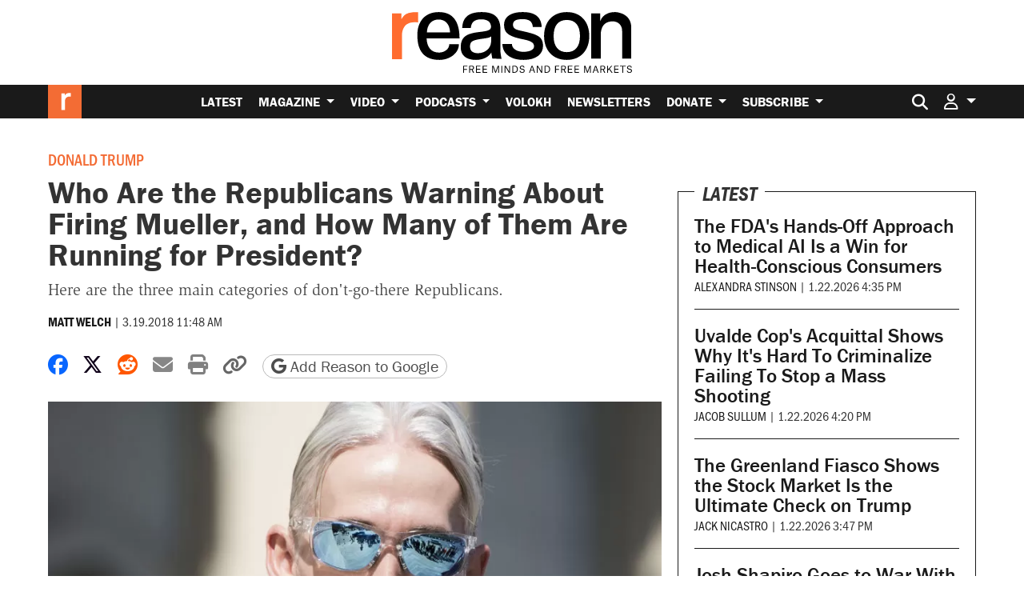

--- FILE ---
content_type: text/html; charset=utf-8
request_url: https://www.google.com/recaptcha/api2/anchor?ar=1&k=6LeMnkUaAAAAALL8T1-XAyB7vxpOeTExu6KwR48-&co=aHR0cHM6Ly9yZWFzb24uY29tOjQ0Mw..&hl=en&v=PoyoqOPhxBO7pBk68S4YbpHZ&size=invisible&anchor-ms=20000&execute-ms=30000&cb=c1mc1x40jswe
body_size: 48859
content:
<!DOCTYPE HTML><html dir="ltr" lang="en"><head><meta http-equiv="Content-Type" content="text/html; charset=UTF-8">
<meta http-equiv="X-UA-Compatible" content="IE=edge">
<title>reCAPTCHA</title>
<style type="text/css">
/* cyrillic-ext */
@font-face {
  font-family: 'Roboto';
  font-style: normal;
  font-weight: 400;
  font-stretch: 100%;
  src: url(//fonts.gstatic.com/s/roboto/v48/KFO7CnqEu92Fr1ME7kSn66aGLdTylUAMa3GUBHMdazTgWw.woff2) format('woff2');
  unicode-range: U+0460-052F, U+1C80-1C8A, U+20B4, U+2DE0-2DFF, U+A640-A69F, U+FE2E-FE2F;
}
/* cyrillic */
@font-face {
  font-family: 'Roboto';
  font-style: normal;
  font-weight: 400;
  font-stretch: 100%;
  src: url(//fonts.gstatic.com/s/roboto/v48/KFO7CnqEu92Fr1ME7kSn66aGLdTylUAMa3iUBHMdazTgWw.woff2) format('woff2');
  unicode-range: U+0301, U+0400-045F, U+0490-0491, U+04B0-04B1, U+2116;
}
/* greek-ext */
@font-face {
  font-family: 'Roboto';
  font-style: normal;
  font-weight: 400;
  font-stretch: 100%;
  src: url(//fonts.gstatic.com/s/roboto/v48/KFO7CnqEu92Fr1ME7kSn66aGLdTylUAMa3CUBHMdazTgWw.woff2) format('woff2');
  unicode-range: U+1F00-1FFF;
}
/* greek */
@font-face {
  font-family: 'Roboto';
  font-style: normal;
  font-weight: 400;
  font-stretch: 100%;
  src: url(//fonts.gstatic.com/s/roboto/v48/KFO7CnqEu92Fr1ME7kSn66aGLdTylUAMa3-UBHMdazTgWw.woff2) format('woff2');
  unicode-range: U+0370-0377, U+037A-037F, U+0384-038A, U+038C, U+038E-03A1, U+03A3-03FF;
}
/* math */
@font-face {
  font-family: 'Roboto';
  font-style: normal;
  font-weight: 400;
  font-stretch: 100%;
  src: url(//fonts.gstatic.com/s/roboto/v48/KFO7CnqEu92Fr1ME7kSn66aGLdTylUAMawCUBHMdazTgWw.woff2) format('woff2');
  unicode-range: U+0302-0303, U+0305, U+0307-0308, U+0310, U+0312, U+0315, U+031A, U+0326-0327, U+032C, U+032F-0330, U+0332-0333, U+0338, U+033A, U+0346, U+034D, U+0391-03A1, U+03A3-03A9, U+03B1-03C9, U+03D1, U+03D5-03D6, U+03F0-03F1, U+03F4-03F5, U+2016-2017, U+2034-2038, U+203C, U+2040, U+2043, U+2047, U+2050, U+2057, U+205F, U+2070-2071, U+2074-208E, U+2090-209C, U+20D0-20DC, U+20E1, U+20E5-20EF, U+2100-2112, U+2114-2115, U+2117-2121, U+2123-214F, U+2190, U+2192, U+2194-21AE, U+21B0-21E5, U+21F1-21F2, U+21F4-2211, U+2213-2214, U+2216-22FF, U+2308-230B, U+2310, U+2319, U+231C-2321, U+2336-237A, U+237C, U+2395, U+239B-23B7, U+23D0, U+23DC-23E1, U+2474-2475, U+25AF, U+25B3, U+25B7, U+25BD, U+25C1, U+25CA, U+25CC, U+25FB, U+266D-266F, U+27C0-27FF, U+2900-2AFF, U+2B0E-2B11, U+2B30-2B4C, U+2BFE, U+3030, U+FF5B, U+FF5D, U+1D400-1D7FF, U+1EE00-1EEFF;
}
/* symbols */
@font-face {
  font-family: 'Roboto';
  font-style: normal;
  font-weight: 400;
  font-stretch: 100%;
  src: url(//fonts.gstatic.com/s/roboto/v48/KFO7CnqEu92Fr1ME7kSn66aGLdTylUAMaxKUBHMdazTgWw.woff2) format('woff2');
  unicode-range: U+0001-000C, U+000E-001F, U+007F-009F, U+20DD-20E0, U+20E2-20E4, U+2150-218F, U+2190, U+2192, U+2194-2199, U+21AF, U+21E6-21F0, U+21F3, U+2218-2219, U+2299, U+22C4-22C6, U+2300-243F, U+2440-244A, U+2460-24FF, U+25A0-27BF, U+2800-28FF, U+2921-2922, U+2981, U+29BF, U+29EB, U+2B00-2BFF, U+4DC0-4DFF, U+FFF9-FFFB, U+10140-1018E, U+10190-1019C, U+101A0, U+101D0-101FD, U+102E0-102FB, U+10E60-10E7E, U+1D2C0-1D2D3, U+1D2E0-1D37F, U+1F000-1F0FF, U+1F100-1F1AD, U+1F1E6-1F1FF, U+1F30D-1F30F, U+1F315, U+1F31C, U+1F31E, U+1F320-1F32C, U+1F336, U+1F378, U+1F37D, U+1F382, U+1F393-1F39F, U+1F3A7-1F3A8, U+1F3AC-1F3AF, U+1F3C2, U+1F3C4-1F3C6, U+1F3CA-1F3CE, U+1F3D4-1F3E0, U+1F3ED, U+1F3F1-1F3F3, U+1F3F5-1F3F7, U+1F408, U+1F415, U+1F41F, U+1F426, U+1F43F, U+1F441-1F442, U+1F444, U+1F446-1F449, U+1F44C-1F44E, U+1F453, U+1F46A, U+1F47D, U+1F4A3, U+1F4B0, U+1F4B3, U+1F4B9, U+1F4BB, U+1F4BF, U+1F4C8-1F4CB, U+1F4D6, U+1F4DA, U+1F4DF, U+1F4E3-1F4E6, U+1F4EA-1F4ED, U+1F4F7, U+1F4F9-1F4FB, U+1F4FD-1F4FE, U+1F503, U+1F507-1F50B, U+1F50D, U+1F512-1F513, U+1F53E-1F54A, U+1F54F-1F5FA, U+1F610, U+1F650-1F67F, U+1F687, U+1F68D, U+1F691, U+1F694, U+1F698, U+1F6AD, U+1F6B2, U+1F6B9-1F6BA, U+1F6BC, U+1F6C6-1F6CF, U+1F6D3-1F6D7, U+1F6E0-1F6EA, U+1F6F0-1F6F3, U+1F6F7-1F6FC, U+1F700-1F7FF, U+1F800-1F80B, U+1F810-1F847, U+1F850-1F859, U+1F860-1F887, U+1F890-1F8AD, U+1F8B0-1F8BB, U+1F8C0-1F8C1, U+1F900-1F90B, U+1F93B, U+1F946, U+1F984, U+1F996, U+1F9E9, U+1FA00-1FA6F, U+1FA70-1FA7C, U+1FA80-1FA89, U+1FA8F-1FAC6, U+1FACE-1FADC, U+1FADF-1FAE9, U+1FAF0-1FAF8, U+1FB00-1FBFF;
}
/* vietnamese */
@font-face {
  font-family: 'Roboto';
  font-style: normal;
  font-weight: 400;
  font-stretch: 100%;
  src: url(//fonts.gstatic.com/s/roboto/v48/KFO7CnqEu92Fr1ME7kSn66aGLdTylUAMa3OUBHMdazTgWw.woff2) format('woff2');
  unicode-range: U+0102-0103, U+0110-0111, U+0128-0129, U+0168-0169, U+01A0-01A1, U+01AF-01B0, U+0300-0301, U+0303-0304, U+0308-0309, U+0323, U+0329, U+1EA0-1EF9, U+20AB;
}
/* latin-ext */
@font-face {
  font-family: 'Roboto';
  font-style: normal;
  font-weight: 400;
  font-stretch: 100%;
  src: url(//fonts.gstatic.com/s/roboto/v48/KFO7CnqEu92Fr1ME7kSn66aGLdTylUAMa3KUBHMdazTgWw.woff2) format('woff2');
  unicode-range: U+0100-02BA, U+02BD-02C5, U+02C7-02CC, U+02CE-02D7, U+02DD-02FF, U+0304, U+0308, U+0329, U+1D00-1DBF, U+1E00-1E9F, U+1EF2-1EFF, U+2020, U+20A0-20AB, U+20AD-20C0, U+2113, U+2C60-2C7F, U+A720-A7FF;
}
/* latin */
@font-face {
  font-family: 'Roboto';
  font-style: normal;
  font-weight: 400;
  font-stretch: 100%;
  src: url(//fonts.gstatic.com/s/roboto/v48/KFO7CnqEu92Fr1ME7kSn66aGLdTylUAMa3yUBHMdazQ.woff2) format('woff2');
  unicode-range: U+0000-00FF, U+0131, U+0152-0153, U+02BB-02BC, U+02C6, U+02DA, U+02DC, U+0304, U+0308, U+0329, U+2000-206F, U+20AC, U+2122, U+2191, U+2193, U+2212, U+2215, U+FEFF, U+FFFD;
}
/* cyrillic-ext */
@font-face {
  font-family: 'Roboto';
  font-style: normal;
  font-weight: 500;
  font-stretch: 100%;
  src: url(//fonts.gstatic.com/s/roboto/v48/KFO7CnqEu92Fr1ME7kSn66aGLdTylUAMa3GUBHMdazTgWw.woff2) format('woff2');
  unicode-range: U+0460-052F, U+1C80-1C8A, U+20B4, U+2DE0-2DFF, U+A640-A69F, U+FE2E-FE2F;
}
/* cyrillic */
@font-face {
  font-family: 'Roboto';
  font-style: normal;
  font-weight: 500;
  font-stretch: 100%;
  src: url(//fonts.gstatic.com/s/roboto/v48/KFO7CnqEu92Fr1ME7kSn66aGLdTylUAMa3iUBHMdazTgWw.woff2) format('woff2');
  unicode-range: U+0301, U+0400-045F, U+0490-0491, U+04B0-04B1, U+2116;
}
/* greek-ext */
@font-face {
  font-family: 'Roboto';
  font-style: normal;
  font-weight: 500;
  font-stretch: 100%;
  src: url(//fonts.gstatic.com/s/roboto/v48/KFO7CnqEu92Fr1ME7kSn66aGLdTylUAMa3CUBHMdazTgWw.woff2) format('woff2');
  unicode-range: U+1F00-1FFF;
}
/* greek */
@font-face {
  font-family: 'Roboto';
  font-style: normal;
  font-weight: 500;
  font-stretch: 100%;
  src: url(//fonts.gstatic.com/s/roboto/v48/KFO7CnqEu92Fr1ME7kSn66aGLdTylUAMa3-UBHMdazTgWw.woff2) format('woff2');
  unicode-range: U+0370-0377, U+037A-037F, U+0384-038A, U+038C, U+038E-03A1, U+03A3-03FF;
}
/* math */
@font-face {
  font-family: 'Roboto';
  font-style: normal;
  font-weight: 500;
  font-stretch: 100%;
  src: url(//fonts.gstatic.com/s/roboto/v48/KFO7CnqEu92Fr1ME7kSn66aGLdTylUAMawCUBHMdazTgWw.woff2) format('woff2');
  unicode-range: U+0302-0303, U+0305, U+0307-0308, U+0310, U+0312, U+0315, U+031A, U+0326-0327, U+032C, U+032F-0330, U+0332-0333, U+0338, U+033A, U+0346, U+034D, U+0391-03A1, U+03A3-03A9, U+03B1-03C9, U+03D1, U+03D5-03D6, U+03F0-03F1, U+03F4-03F5, U+2016-2017, U+2034-2038, U+203C, U+2040, U+2043, U+2047, U+2050, U+2057, U+205F, U+2070-2071, U+2074-208E, U+2090-209C, U+20D0-20DC, U+20E1, U+20E5-20EF, U+2100-2112, U+2114-2115, U+2117-2121, U+2123-214F, U+2190, U+2192, U+2194-21AE, U+21B0-21E5, U+21F1-21F2, U+21F4-2211, U+2213-2214, U+2216-22FF, U+2308-230B, U+2310, U+2319, U+231C-2321, U+2336-237A, U+237C, U+2395, U+239B-23B7, U+23D0, U+23DC-23E1, U+2474-2475, U+25AF, U+25B3, U+25B7, U+25BD, U+25C1, U+25CA, U+25CC, U+25FB, U+266D-266F, U+27C0-27FF, U+2900-2AFF, U+2B0E-2B11, U+2B30-2B4C, U+2BFE, U+3030, U+FF5B, U+FF5D, U+1D400-1D7FF, U+1EE00-1EEFF;
}
/* symbols */
@font-face {
  font-family: 'Roboto';
  font-style: normal;
  font-weight: 500;
  font-stretch: 100%;
  src: url(//fonts.gstatic.com/s/roboto/v48/KFO7CnqEu92Fr1ME7kSn66aGLdTylUAMaxKUBHMdazTgWw.woff2) format('woff2');
  unicode-range: U+0001-000C, U+000E-001F, U+007F-009F, U+20DD-20E0, U+20E2-20E4, U+2150-218F, U+2190, U+2192, U+2194-2199, U+21AF, U+21E6-21F0, U+21F3, U+2218-2219, U+2299, U+22C4-22C6, U+2300-243F, U+2440-244A, U+2460-24FF, U+25A0-27BF, U+2800-28FF, U+2921-2922, U+2981, U+29BF, U+29EB, U+2B00-2BFF, U+4DC0-4DFF, U+FFF9-FFFB, U+10140-1018E, U+10190-1019C, U+101A0, U+101D0-101FD, U+102E0-102FB, U+10E60-10E7E, U+1D2C0-1D2D3, U+1D2E0-1D37F, U+1F000-1F0FF, U+1F100-1F1AD, U+1F1E6-1F1FF, U+1F30D-1F30F, U+1F315, U+1F31C, U+1F31E, U+1F320-1F32C, U+1F336, U+1F378, U+1F37D, U+1F382, U+1F393-1F39F, U+1F3A7-1F3A8, U+1F3AC-1F3AF, U+1F3C2, U+1F3C4-1F3C6, U+1F3CA-1F3CE, U+1F3D4-1F3E0, U+1F3ED, U+1F3F1-1F3F3, U+1F3F5-1F3F7, U+1F408, U+1F415, U+1F41F, U+1F426, U+1F43F, U+1F441-1F442, U+1F444, U+1F446-1F449, U+1F44C-1F44E, U+1F453, U+1F46A, U+1F47D, U+1F4A3, U+1F4B0, U+1F4B3, U+1F4B9, U+1F4BB, U+1F4BF, U+1F4C8-1F4CB, U+1F4D6, U+1F4DA, U+1F4DF, U+1F4E3-1F4E6, U+1F4EA-1F4ED, U+1F4F7, U+1F4F9-1F4FB, U+1F4FD-1F4FE, U+1F503, U+1F507-1F50B, U+1F50D, U+1F512-1F513, U+1F53E-1F54A, U+1F54F-1F5FA, U+1F610, U+1F650-1F67F, U+1F687, U+1F68D, U+1F691, U+1F694, U+1F698, U+1F6AD, U+1F6B2, U+1F6B9-1F6BA, U+1F6BC, U+1F6C6-1F6CF, U+1F6D3-1F6D7, U+1F6E0-1F6EA, U+1F6F0-1F6F3, U+1F6F7-1F6FC, U+1F700-1F7FF, U+1F800-1F80B, U+1F810-1F847, U+1F850-1F859, U+1F860-1F887, U+1F890-1F8AD, U+1F8B0-1F8BB, U+1F8C0-1F8C1, U+1F900-1F90B, U+1F93B, U+1F946, U+1F984, U+1F996, U+1F9E9, U+1FA00-1FA6F, U+1FA70-1FA7C, U+1FA80-1FA89, U+1FA8F-1FAC6, U+1FACE-1FADC, U+1FADF-1FAE9, U+1FAF0-1FAF8, U+1FB00-1FBFF;
}
/* vietnamese */
@font-face {
  font-family: 'Roboto';
  font-style: normal;
  font-weight: 500;
  font-stretch: 100%;
  src: url(//fonts.gstatic.com/s/roboto/v48/KFO7CnqEu92Fr1ME7kSn66aGLdTylUAMa3OUBHMdazTgWw.woff2) format('woff2');
  unicode-range: U+0102-0103, U+0110-0111, U+0128-0129, U+0168-0169, U+01A0-01A1, U+01AF-01B0, U+0300-0301, U+0303-0304, U+0308-0309, U+0323, U+0329, U+1EA0-1EF9, U+20AB;
}
/* latin-ext */
@font-face {
  font-family: 'Roboto';
  font-style: normal;
  font-weight: 500;
  font-stretch: 100%;
  src: url(//fonts.gstatic.com/s/roboto/v48/KFO7CnqEu92Fr1ME7kSn66aGLdTylUAMa3KUBHMdazTgWw.woff2) format('woff2');
  unicode-range: U+0100-02BA, U+02BD-02C5, U+02C7-02CC, U+02CE-02D7, U+02DD-02FF, U+0304, U+0308, U+0329, U+1D00-1DBF, U+1E00-1E9F, U+1EF2-1EFF, U+2020, U+20A0-20AB, U+20AD-20C0, U+2113, U+2C60-2C7F, U+A720-A7FF;
}
/* latin */
@font-face {
  font-family: 'Roboto';
  font-style: normal;
  font-weight: 500;
  font-stretch: 100%;
  src: url(//fonts.gstatic.com/s/roboto/v48/KFO7CnqEu92Fr1ME7kSn66aGLdTylUAMa3yUBHMdazQ.woff2) format('woff2');
  unicode-range: U+0000-00FF, U+0131, U+0152-0153, U+02BB-02BC, U+02C6, U+02DA, U+02DC, U+0304, U+0308, U+0329, U+2000-206F, U+20AC, U+2122, U+2191, U+2193, U+2212, U+2215, U+FEFF, U+FFFD;
}
/* cyrillic-ext */
@font-face {
  font-family: 'Roboto';
  font-style: normal;
  font-weight: 900;
  font-stretch: 100%;
  src: url(//fonts.gstatic.com/s/roboto/v48/KFO7CnqEu92Fr1ME7kSn66aGLdTylUAMa3GUBHMdazTgWw.woff2) format('woff2');
  unicode-range: U+0460-052F, U+1C80-1C8A, U+20B4, U+2DE0-2DFF, U+A640-A69F, U+FE2E-FE2F;
}
/* cyrillic */
@font-face {
  font-family: 'Roboto';
  font-style: normal;
  font-weight: 900;
  font-stretch: 100%;
  src: url(//fonts.gstatic.com/s/roboto/v48/KFO7CnqEu92Fr1ME7kSn66aGLdTylUAMa3iUBHMdazTgWw.woff2) format('woff2');
  unicode-range: U+0301, U+0400-045F, U+0490-0491, U+04B0-04B1, U+2116;
}
/* greek-ext */
@font-face {
  font-family: 'Roboto';
  font-style: normal;
  font-weight: 900;
  font-stretch: 100%;
  src: url(//fonts.gstatic.com/s/roboto/v48/KFO7CnqEu92Fr1ME7kSn66aGLdTylUAMa3CUBHMdazTgWw.woff2) format('woff2');
  unicode-range: U+1F00-1FFF;
}
/* greek */
@font-face {
  font-family: 'Roboto';
  font-style: normal;
  font-weight: 900;
  font-stretch: 100%;
  src: url(//fonts.gstatic.com/s/roboto/v48/KFO7CnqEu92Fr1ME7kSn66aGLdTylUAMa3-UBHMdazTgWw.woff2) format('woff2');
  unicode-range: U+0370-0377, U+037A-037F, U+0384-038A, U+038C, U+038E-03A1, U+03A3-03FF;
}
/* math */
@font-face {
  font-family: 'Roboto';
  font-style: normal;
  font-weight: 900;
  font-stretch: 100%;
  src: url(//fonts.gstatic.com/s/roboto/v48/KFO7CnqEu92Fr1ME7kSn66aGLdTylUAMawCUBHMdazTgWw.woff2) format('woff2');
  unicode-range: U+0302-0303, U+0305, U+0307-0308, U+0310, U+0312, U+0315, U+031A, U+0326-0327, U+032C, U+032F-0330, U+0332-0333, U+0338, U+033A, U+0346, U+034D, U+0391-03A1, U+03A3-03A9, U+03B1-03C9, U+03D1, U+03D5-03D6, U+03F0-03F1, U+03F4-03F5, U+2016-2017, U+2034-2038, U+203C, U+2040, U+2043, U+2047, U+2050, U+2057, U+205F, U+2070-2071, U+2074-208E, U+2090-209C, U+20D0-20DC, U+20E1, U+20E5-20EF, U+2100-2112, U+2114-2115, U+2117-2121, U+2123-214F, U+2190, U+2192, U+2194-21AE, U+21B0-21E5, U+21F1-21F2, U+21F4-2211, U+2213-2214, U+2216-22FF, U+2308-230B, U+2310, U+2319, U+231C-2321, U+2336-237A, U+237C, U+2395, U+239B-23B7, U+23D0, U+23DC-23E1, U+2474-2475, U+25AF, U+25B3, U+25B7, U+25BD, U+25C1, U+25CA, U+25CC, U+25FB, U+266D-266F, U+27C0-27FF, U+2900-2AFF, U+2B0E-2B11, U+2B30-2B4C, U+2BFE, U+3030, U+FF5B, U+FF5D, U+1D400-1D7FF, U+1EE00-1EEFF;
}
/* symbols */
@font-face {
  font-family: 'Roboto';
  font-style: normal;
  font-weight: 900;
  font-stretch: 100%;
  src: url(//fonts.gstatic.com/s/roboto/v48/KFO7CnqEu92Fr1ME7kSn66aGLdTylUAMaxKUBHMdazTgWw.woff2) format('woff2');
  unicode-range: U+0001-000C, U+000E-001F, U+007F-009F, U+20DD-20E0, U+20E2-20E4, U+2150-218F, U+2190, U+2192, U+2194-2199, U+21AF, U+21E6-21F0, U+21F3, U+2218-2219, U+2299, U+22C4-22C6, U+2300-243F, U+2440-244A, U+2460-24FF, U+25A0-27BF, U+2800-28FF, U+2921-2922, U+2981, U+29BF, U+29EB, U+2B00-2BFF, U+4DC0-4DFF, U+FFF9-FFFB, U+10140-1018E, U+10190-1019C, U+101A0, U+101D0-101FD, U+102E0-102FB, U+10E60-10E7E, U+1D2C0-1D2D3, U+1D2E0-1D37F, U+1F000-1F0FF, U+1F100-1F1AD, U+1F1E6-1F1FF, U+1F30D-1F30F, U+1F315, U+1F31C, U+1F31E, U+1F320-1F32C, U+1F336, U+1F378, U+1F37D, U+1F382, U+1F393-1F39F, U+1F3A7-1F3A8, U+1F3AC-1F3AF, U+1F3C2, U+1F3C4-1F3C6, U+1F3CA-1F3CE, U+1F3D4-1F3E0, U+1F3ED, U+1F3F1-1F3F3, U+1F3F5-1F3F7, U+1F408, U+1F415, U+1F41F, U+1F426, U+1F43F, U+1F441-1F442, U+1F444, U+1F446-1F449, U+1F44C-1F44E, U+1F453, U+1F46A, U+1F47D, U+1F4A3, U+1F4B0, U+1F4B3, U+1F4B9, U+1F4BB, U+1F4BF, U+1F4C8-1F4CB, U+1F4D6, U+1F4DA, U+1F4DF, U+1F4E3-1F4E6, U+1F4EA-1F4ED, U+1F4F7, U+1F4F9-1F4FB, U+1F4FD-1F4FE, U+1F503, U+1F507-1F50B, U+1F50D, U+1F512-1F513, U+1F53E-1F54A, U+1F54F-1F5FA, U+1F610, U+1F650-1F67F, U+1F687, U+1F68D, U+1F691, U+1F694, U+1F698, U+1F6AD, U+1F6B2, U+1F6B9-1F6BA, U+1F6BC, U+1F6C6-1F6CF, U+1F6D3-1F6D7, U+1F6E0-1F6EA, U+1F6F0-1F6F3, U+1F6F7-1F6FC, U+1F700-1F7FF, U+1F800-1F80B, U+1F810-1F847, U+1F850-1F859, U+1F860-1F887, U+1F890-1F8AD, U+1F8B0-1F8BB, U+1F8C0-1F8C1, U+1F900-1F90B, U+1F93B, U+1F946, U+1F984, U+1F996, U+1F9E9, U+1FA00-1FA6F, U+1FA70-1FA7C, U+1FA80-1FA89, U+1FA8F-1FAC6, U+1FACE-1FADC, U+1FADF-1FAE9, U+1FAF0-1FAF8, U+1FB00-1FBFF;
}
/* vietnamese */
@font-face {
  font-family: 'Roboto';
  font-style: normal;
  font-weight: 900;
  font-stretch: 100%;
  src: url(//fonts.gstatic.com/s/roboto/v48/KFO7CnqEu92Fr1ME7kSn66aGLdTylUAMa3OUBHMdazTgWw.woff2) format('woff2');
  unicode-range: U+0102-0103, U+0110-0111, U+0128-0129, U+0168-0169, U+01A0-01A1, U+01AF-01B0, U+0300-0301, U+0303-0304, U+0308-0309, U+0323, U+0329, U+1EA0-1EF9, U+20AB;
}
/* latin-ext */
@font-face {
  font-family: 'Roboto';
  font-style: normal;
  font-weight: 900;
  font-stretch: 100%;
  src: url(//fonts.gstatic.com/s/roboto/v48/KFO7CnqEu92Fr1ME7kSn66aGLdTylUAMa3KUBHMdazTgWw.woff2) format('woff2');
  unicode-range: U+0100-02BA, U+02BD-02C5, U+02C7-02CC, U+02CE-02D7, U+02DD-02FF, U+0304, U+0308, U+0329, U+1D00-1DBF, U+1E00-1E9F, U+1EF2-1EFF, U+2020, U+20A0-20AB, U+20AD-20C0, U+2113, U+2C60-2C7F, U+A720-A7FF;
}
/* latin */
@font-face {
  font-family: 'Roboto';
  font-style: normal;
  font-weight: 900;
  font-stretch: 100%;
  src: url(//fonts.gstatic.com/s/roboto/v48/KFO7CnqEu92Fr1ME7kSn66aGLdTylUAMa3yUBHMdazQ.woff2) format('woff2');
  unicode-range: U+0000-00FF, U+0131, U+0152-0153, U+02BB-02BC, U+02C6, U+02DA, U+02DC, U+0304, U+0308, U+0329, U+2000-206F, U+20AC, U+2122, U+2191, U+2193, U+2212, U+2215, U+FEFF, U+FFFD;
}

</style>
<link rel="stylesheet" type="text/css" href="https://www.gstatic.com/recaptcha/releases/PoyoqOPhxBO7pBk68S4YbpHZ/styles__ltr.css">
<script nonce="1--oIYKLJa1gJcfukGDdEw" type="text/javascript">window['__recaptcha_api'] = 'https://www.google.com/recaptcha/api2/';</script>
<script type="text/javascript" src="https://www.gstatic.com/recaptcha/releases/PoyoqOPhxBO7pBk68S4YbpHZ/recaptcha__en.js" nonce="1--oIYKLJa1gJcfukGDdEw">
      
    </script></head>
<body><div id="rc-anchor-alert" class="rc-anchor-alert"></div>
<input type="hidden" id="recaptcha-token" value="[base64]">
<script type="text/javascript" nonce="1--oIYKLJa1gJcfukGDdEw">
      recaptcha.anchor.Main.init("[\x22ainput\x22,[\x22bgdata\x22,\x22\x22,\[base64]/[base64]/[base64]/bmV3IHJbeF0oY1swXSk6RT09Mj9uZXcgclt4XShjWzBdLGNbMV0pOkU9PTM/bmV3IHJbeF0oY1swXSxjWzFdLGNbMl0pOkU9PTQ/[base64]/[base64]/[base64]/[base64]/[base64]/[base64]/[base64]/[base64]\x22,\[base64]\\u003d\x22,\x22w4pPdMKvwrFJTsK4eVJhw6A3wpPCt8OSwqJgwp4+w7ANZHrCgcK+worCk8ORwoA/KMOtw5LDjHwbwr/[base64]/TWV7Sllaw4F9w6PDilfDvcObwpbCsMKewrDDiMKVRFdCGxogNUhaOX3DlMKAwocRw41sLsKna8O3w4nCr8OwPcOXwq/CgUQ0BcOILUXCkVAHw7jDuwjCvmctQsO5w7ESw7/[base64]/P8KXGjHCusKzGMK4wo3DpsOQw7IIw5LDtcOCwrpCKDQhwr3DkcOTXXzDj8OIXcOjwp8AQMOlak1JbwbDlcKrW8KrwrnCgMOaWlvCkSnDsWfCtzJ5a8OQB8OMwpLDn8O7wpR6wrpMQ1x+OMOIwqkBGcOFbxPCi8KWcFLDmBEJRGh9O0zCsMKswrA/BRnCh8KSc3rDuh/[base64]/DgsOZwrzChlh4R8KDaVg7f8Ohw75zwqJ4K07DnyBDw6pIw7fCisKew4wYE8OAwpDCmcOvJEfCv8K/w441w6hOw4wvBMK0w71Pw6dvBCfDnw7Cu8Kpw5E9w44Dw7nCn8KvL8K/[base64]/CqcKaPGg3wpTCucKGw6jDpEbCv8OrMsOOdz4ZDjdSZMK/wo7DpnhxfDHDtcOWwrXDgsKCf8Ksw5RmQQfCq8OSRScywqPCsMOVw65dw5QBw6/CosO/fXETbcO7B8Kyw5TCgcOHbcKkw7kWDcKkwrbDuBx1XMK/S8K0JsOUJsKdHxzDtcKMan5WFTBkwpR4PDFXGsKgwo4QWlZrw486w47CiSfCsWx4wotAQWrCl8KPwoQZK8OfwqgCwovDqn3CkwthJAXCgsKQO8OUI0bDjkfDgDcgw5vCiEpZLcKTw4I8ZATDrsOAwrPDpcKfw4XCgsOMecOmT8KgT8OvQcONwrRwcMKaSBwuwr/Dsl/DmsKuYcO0w5g2YsOLBcOrw5RgwqIMwrPCtcKjbBbDkxDCqTIjwobCsVPClsORZcO2woVPccK1Ah5fw7A5UsO5ISM2TXd1wq/CksKow5fDmFYMcsK0wpNgEmDDiBg8dMOlKsKAwowZwrFpw4d5wpbDr8K9McOxf8KRwq3CuljDjytrwpzCjsKQLcO6E8OBW8OtZcObKcKnGMOXARlqYMOREDNdRXYZwpdIDcKKw7/CicOqwoDCkGbDmi/DrsOMTMKHey9qwpQ+SzFyJMKlw70MFcOUw5fCrMK/HVg8UMKmwrTCv3xQwoTCnSTCoiwkw5xiHjkWw6XDvnRcRD7Drm5tw43DtjHCqyVQw6pCHMKKw4zDtQDCkMK1w6wywqPCsXlnwpcNc8OPYcKVaMKIQH/[base64]/wrxqwqsPwo12w7twIADCkCPCs8KBwq0mw4tnw6fCk2Aew6DClg/DrsK8w7/ClGnDjCjCrsOuOzFrPMOhw6xVwo7Do8Ogwq07wpBow6sEYsOXwpnDnsKiLmDCr8OHwr0Rw4TDvw0qw5/DucKBCFYXXhXCgx1DTMOKfVrDkMK2wr3CgCXCjcO+w57Ct8KdwrgqQsKhRcKhUMOpworDtGZowrJlwonCgk8GOMKvQsKiejzCnloCBsKewqjDoMO+DSEoeV7DrmvCpWTCi0o+NsOaZMKrQnXCin7DoQfDo1DDkcO2V8O8wrTCs8ORwoBaHgDDvcOyDsOJwo/CncO1FsKwTTR9fVXDrcOZCsOqGHQow7Rbw5PDhS0ow6nDlcKow7cQwpUuWFxrAh5gwoNqwrHCjVU7B8KdwqXCvwhNICzDuABpDcK2VcOfWgHDq8O1w4MLJ8KOCBdxw5c+w5/Dg8OcKznDoUfCnsKWNUxTw7jCscKRwojCs8OCwpzDrCNjwpXDmEfCu8OBQ0tkQyNWwrrClMOuw47CtMKSw4k+Yg5gX2AIwprCjHvDg3zCncOWw6jDtsKqEnbDvU/CgMOEwpnDkMKKwpR5GzvCtUlJIGbDqcOzG2bCmV7CksOewrLCnn8zamtrw6DDsCXClxVLOHFTw7LDiz1dfRVjLcKjYsO7Bx/DssKXRcOrw40gZWRpwonCpcOfKcOlBSU6JsOkw4TCqDzCgXkQwr7CgcO2woTCncOrw53DrcKRwqAlw5fCksKVPMKBwrDCsxFNwqcdV2jChMK6w7TDmcKqA8OcJ37Dm8O/XTXDpELDqMK7w5ozE8K4w6bDmhDCv8KpbEN7LMKNccOZw7zDtcKpwpkKwqzDql8aw5nDn8OVw4hBUcOqasKuRHjCvsOxJ8KKwqklJ2EqHMKHw5R8w6F0XcOMc8O6w7/ClVbClsKxMsKiSHTDrsOuVMK9N8OZw5VtwpHCjMKAZBY/ZMOlahsmw71Lw6JucSItZsOUTTBycsOJJAbDkG7CksKNwrBywq7CvMKrw57DicKMXk0FwpBqUcKuOAXDkMKjwpJQJlh/wqXCl2DDng5RcsOwwolXw7sXT8KhXsOdwq3DmU0/[base64]/w4rCrQs6BMO6CMKTwoRWw7EDPlDDp8O9wojDgD5AwoPCsUMww63DsEwnwq7DtkRTwr07NzzCgGXDhcKEw5LCmcKbwrELw6TChMKBD0jDuMKLbcKEwrdmwq0Nw6XClhUkwpUowqnCogJiw63DoMO3woJZZhjDqVklw6DDkV/DnyfDr8OiEsObLcKCwp3Cn8OZwrrCkMK4f8Kkw4jDjcOsw6FDw58EcB4/dU8Sa8ORfAnDisKlcMKIw4R9ElZxw5B1EsKqRMKPWcOmwoYwwqVJCMKywr5lPMKZw7gkw5dYesKpQMO8MsOFO11YwrnCgFHDoMKTwpfDhMKFVMK2ETYSGQxob1xawrIVHnPDocOYwpUrBxYCw6oKLFvCocOkw4LDpmDDgsOBVMOODsKjwpA0W8OCdTcyZQ4/eAjCgjrClsKEIcKCw4XDocO7DCHCiMO7chLDi8KQNwcaBMKqQsOywr7DnQLCm8Kxw7fDiMOgwo7DtWNqAiwIwooVem/Dk8K5w64Xw7o5w444w6zDssKCLnh+w4U3w4zDtn/[base64]/DlmJdwovCri1Bw7XDkXJRSWA2SsK3w6NDFMKbesOieMOHWsObb2EwwqljCxbCn8O4wq/DjHnCklMJwqJ+MsO4fcKTwqvDtTBgU8OOw6XCgz90w5TClsOpwqFLw4TChcKCVzDClcOOX0sjw6nCjsKow5Ujwp0/w6/DkwxdwqDDmBlSw6DCvsOHEcKGwoU1dMKVwpt8wqcdw7fDnsKhw4lBBMOHw73ChcKPw7p9wrzDr8ONw6HDjFHCvGIQCzbDrmptdxRyL8Kdf8Ovw5A/wpFjw5TDuyQYw6s2wpTDmRTChcKrwrvDqcODJ8OFw4tywqJBMWhlQsO3w6gRwpfDk8OxwobDlW3DjsKgTSIsZMOGdBxlByxnDELDgAMVwqbCj1IlX8OTPcOfwp7Ci1/ChzEzw5IXEsOrLzZYwohSJX/DhcKvw4RJwpVCc0HDk1A0acKVw68+AMOFGh3CssKqwq/DkjzDu8OkwphKw7VEA8O6Z8Kww67DscKVSi/[base64]/[base64]/w4nDrCrCsMOjw71kH3cMwoJkI8KObsOSw4tVw5t+AMO6w5rCssKSRMK2woFFQjzDvnZHH8K/UjfCg1MDwrXCo3kMw5NnGsKXTErChQfDqMOZTCzChUwIwplLTcK8JcKtaW0lSkvCiG7ChsOKSHvCmWbDlGVaCMKhw5EYwpHCnsKRUx96AHUhAsOgw5bDlsKXwpvDrnRbw51rZW/DjcKRLWLDusO/wpUhL8O0wrzDlh8kAsKGG1TDlTvCm8KdcQ1Nw6g9Z2rDqwoVwojCtELCqURAwppTw67DoF8vEsO/UcKRwqQtw4I4wpQ3wpfDs8KswrLCkhzDkMOwXCfCosOKH8K7LFPDtycXwpYcD8KEw7rDmsOPw7l/wo98w4wNBxLDtWXDoCs3w4HDn8Ole8O+YnduwpY8wpPCkcK3wojCosKKw6DCkcKewrp1w5YWXjQlwpAwccOVw6rDiQ1BEhwQMcOqwqnDhcOBEVrDrV/DhghkXsKhw6jDlcKKwrPCvEMqwqDClMOEacOXwqwdLC/ChMO/cC1Iw6rDpDnCrz1dwqc1WlNfEDrDkyfChsO/HhPDuMOKw4JVPsKcwrvDqsO+w5/CiMKGwrvCkDLCpFHDoMOtU1HCtMODVRPDocOOwr/CqWHDtMKAHiXCrMOPYMKCwozCnQjDjiR8w7UNDzrCn8OEC8KFe8OsRsO8UcKnw50ecnDCki/Du8KpG8KSw7bDtyrCsDsnw73CvcOWwpjCtcKLYyzCo8OMw5MOHDXCncKtYnx5SlbCnMK0ETAAQsOKLsODYsOew4fCucO2NMO3YcOpw4cGCFXDpsOewq/[base64]/Dl8OqesKMwrPDkMKxwokOV0rCnS7CksKxwqrCpRIZwqQFVcOuw6XDo8Kpw4HCj8OWMMOcAsOmw7PDtcOvw6nCqyLCswQUw5bCgynCpg1Lw4TCvjV1wrLDpxhwwrjCiWLDvWbDrcKdG8OoNsKFaMK7w48KwoPDkVrChMKrwqY/w4MKJiknw6pGFFYuw7wCwo0Vw6oJw4LDh8OyVsOYwo/DgsKwLMO7FVt3OMKABhfDtVrDszjChMKJAcOrFsOdwqEQw7HDtBDCocOywqPDrMOheEJ9wrA4w7/DjcK5w7o8AGI/R8KpXQrCtcOYfknCusKBbMK9S3fDsSxPbMKXw7DChgDDnsOtVUkiwplEwqsRwqdsLQdMwrJawpXCl3ZiCcKSOcK/wpsYaH0lXE7Cqht6wofDvELCncKUcRvCscKIcsOewo/DksK6OMKPI8OFBSLCgsOXLHF3wpAreMKEGsOcwoXDhBk4MnTDpUArw6lcwp8ceC06HcKSW8KnwoIbw642w79iX8Kxw61tw4Nkb8K/[base64]/DiMKJw4DCtsKPw6Jjw4HDhyASwq3CmsKoBcK2wqVOQcKYGxPCuG7CtsKEw6HCukgZa8OvwocxHGwkVEjCtMO/YG/DscKGwoFZw6EUbXzDlj4/woDDscKyw47Cv8KkwrZdASZbDkt4ciLDpMKrBRl+wo/DgiHChzoiwoYQwrkJwqnDlcOYwp8Ew7fCtMKWwqjDrTDDiCLDqi5/wpBgIDLDosOOw4zDsMKpw4jCmMKicMKidcOuw5DCvl/CnMK0wpxAwofCp3pTw5vDn8K/E2ZdwonCjBfDmATCssOWwqfCmEAbw7tewqfCosOuGMKST8O7UH9fIXlEdMK0wr42w4wpXH0lSMOlDXE3IxzDuztWf8OTBxcNLcKuFFXCkUbChXggw5dvw4jCrcOow7dfwp/[base64]/[base64]/DnGPDhw42IRd9MwsqwoFpw4jCr8OVwoPCisOoQMO1w59EwoYPwqI8wrbDgsObw47DisKxK8KRKg4TakNiesOxw55Kw50pwoonwrjCizMgYFRfasKCI8KKVFDChMKGfnhiwoTCv8OLwp/CsFzChlnDgMOFw4jCosKLw51swovDq8ONwonCgw1Ha8KywpbDnsO8w5oqbsKqw5vCm8OGw5M6EsOsQQfCuXthw77DosOff2DDvRwFw7tpa3laez/Cm8OcWSwMwpRFwpM6dw9dflBuw4fDtsOewp5xwossN2gDecK5IxBRbcKswpPCrMKGbMOqWcOSw6fCoMKlCsOuMMKAw6E+wpowwp7ChsKDw7gZwrp/w7nCn8K4cMKjZcOOSGrDosK4w4YUIHHChMO1GGrDgTjDpGLCv1IIcjPCigHDgnYOK0l3QsOBZMOYwpF1OHTCvThDD8K3bzhcwoc4w6nDrMKtP8Kwwq/Cn8KOw718w79hOsKZMWrDs8OFR8Onw7HDqSzCocOVwpUHAsO8NDXCk8OsIzpDMMOzwrXCm1/CnsKHJEt/wqnDilHDqMOmw7nDpcKoI1fDj8Owwo7CnFnDp3kCw7nCqMKawqoXw7svwpjCh8KLwoPDtV3DusKTwrrDknRzwodpw6AtwpnDt8KHYMKpw583KsORUsK2YgrCosKTwrYvw7HCjCHCoB87fDTCoEZUwr7DpE4zZSXDgiXCm8OKWMOMwo8/SifDs8KVH1Mhw5XCgcO6w6zChcK7OsOAwphDcmfCt8OWSW0mwq/Ct1vCisK7w7nDuUnDoVTCt8KQYnZ1acK3w6sPCVHDg8KZwrEvOV/CsMK8W8OQAAYpIcK/amI/BcO+NsKeZg0EccK+wr/CrcKxIsO8NgEEw6PDrikKw5TCkDPDk8KBw74LAUTCucK+QcKaSsORa8KRDhdPw4oUw7bCliTCgsOoTmrCjMKMwpPDh8KsCcO6FWgUFcKdw7TDmgw9B2AIwp/Dt8OVB8ORPnVTBsO+wqjDr8KOw7dsw7HDtMK3A3PDhEVZfC0oR8OPw7EswrvDoV/Dj8KTB8OGXMOERldnwo1EdHxRX35Tw4crw7vDicKWFcKEw4zDrG/CksOABMOzw4h/[base64]/CtMOmwr/[base64]/[base64]/DtcK1wqHDl25Rw6HCksKawrQGw5PCt8OXw5fCvcKID8KtWmxnVcOKwoYrQG7CmMOYwo3DtWXDnMOVw4LChMKKU2h8aA/CgxTCmMKEWQzCmDnDryrDi8OKw5J+wqNww7vCuMKowpnDhMKBXGzCssKsw6xDJCgzwoIAHMODM8KXCMKawo9cwpPDksOEwq0IT8O5w7vDu358wqXDr8OwB8K/wrJvXsOtRcKqGsO6U8OZw6DDpnDDqcO4LMK8dB/CkifDvlU3wqVOw5rDrFDCvXHCrcKzAsOqKzvDpcO8O8K+Q8OVEQLCpMKswrPCp3sIXsOdGMO/w5vDkiDDvcOHwr/CtsKDfsKNw4LCl8Osw4/DjksqMMKHLMOuKjVNW8O+TXnCjyDDicKVZcKyRcKpwpLClcKgOArClsKUwpjCrhVVw5jCiEgxbsOebCFAw47DtwXDpMKqw7TCpcOhwrQ5KMOAwo3CuMKpFMOtwpc7woDDnsKlwoDChsKLMRUkwrgwfGjDq1XCvW/DiBzDv1vDq8OyayIuw5jCg1zDmXArREnCs8OtG8OFwo/CvcK+IsO5w5zDpMOXw7RDfGsSG0gsZyocw7zDr8Oxwp3DvDcsdyg3wqTCnGBIbcOkE2peWsOmCUoxSALCrMONwokFFFjDqVjDm1LCnsO+QsOuw68/[base64]/w6F2dngMJV3CkGfCnBQ9wovDniXDksOCYXPCp8KcDEHCk8KtUml3w6nCpcOmw7LDl8KnfVtZF8Kfw45waVwjwqR+F8KvJMOjwr98JsOwNz1+B8OhAMKSw7PChsOxw7sxdsK8LjrCjsObAUXCicKAwqLDsULCjMKncmZ/S8KzwqXDg3s4w7nCgMO4SMOPw55UOMKva1/DvsKfwrPCqnrCgQY+w4IDOgENw5DChy05w4FGw7/DucK6w5fDksKhTHZkw5JcwrZBMcKZSnfCmRfCpA1sw7HCnMK6XcO1YXRKwo9mwq3CuDAEaRoKBgVUwpbCq8OROMO8woLCuMKuCgcMAz8eFlfCvyvDiMOHa1nCt8O6R8KoccK6wpoEw6Q8wrTCjH9zPMOrwqcSbMO9w7PDgMOhHMKzAiXCtsKMdBHCtsK/R8O2w7LDghvCssODw7bDu1jCvzHCuFnDhxkowpIkw50hQ8OdwqIpRCwlwr7DhA7DgMOQQ8KaAnHDvcKDw6fCuSMhwqcpYcONw49qwoB9f8O3QsOgwpELfXIHPsO/w69pV8KAw7TCj8OYKsKXGsOIw5nCkGI3ByAjw6lVD3PDtyfDtm17wp7DnRlaPMO/w5DDn8ORwrJjw53CoW1cFsOLc8KQwrlsw5zDk8OYwqzCk8KXw6bCq8KdR0fCsFNbT8KZGVBZK8O+IsKxwoDDrsKxcBXCmE7DhkbCtixIwodnwosAZ8OmwrDDqSQnAF5ow607MD1rwo/Cg11Hw58iw5dZwqJ0R8OuRHYtwrvDt1/CjcO4wp/Ch8O8wr1kDyvCiEcTw4nCkcOswpRrwq4fwo3DoEfDp1PCmcO2ZsO7wr4cbgAof8OMTcKpQxFBRXtYWcOMOcOhVsKPw5BbBlp/[base64]/DnUTDj1oFw4vCq8OPSytkS8OzwpbCpHcEw6w2UMO1w53CmMK6woDCl0jClXFjQ11Md8OIH8O4TsOmdcKEwo1Dw7Nbw5JZc8Onw69AKMOKWkZ+e8OHwr8ew7XCpw0UFwMUw5U9w7PCj2lkwp/CrsKHQCU4XMKrW1jDtU7Cs8OVSMK3CETDrE3Cm8KXQsKqwq5JwoLCg8KTK0/CgcONUXt0w7lyRiHDjlbDmS3DmV/CrEs1w646w7Ntw7l+wqgew73DsMOeYcKVesKuw5bCrMOJwoQgZMOnHRrCscKRw7fChsKKwoUJIGnCnXjCr8OgLwBcw6rDrsKzPAvCumnDrwdrw4vCqsOtZzRNSkBuwqsgw6bCsSMdw7heLMOCwpFnw6c+w4zDsyZSw7lGwo/DiVRjMMKIC8OmLU3DpWJXVMOCwqVbw4/CmytzwqNRwp4YRsKvw5Nkw5nDucKjwoFhR2zCmU/CsMOtS3HCs8OxPnXClsKdwpRYe2IFDBppw58KYcKsNHpdQHBHEsOrB8KNwrkBQy/Dr2o4w7N+wokAwrbDkTLCo8OuAmsmOsOnDnF4Zm3DsGgwLcKSw68/PMOvRmHCshxzAzTDi8ODw6zDjsOMw4HDjDfCiMKQAFjCqsOQw7zDnsKXw6xDE3sww69vDcK0wr9aw7cXB8KWdzDDi8O7w7LDqMOTw4/[base64]/[base64]/[base64]/DpBrDnsKww7bDhE1Iw68jw5odQcO/w7fCqRrCrWQOdlVYwpPCmDvDkhvCkSJnwo/CqHXCtQErwqp8wrbDn0PCm8KKWsOQwo3Dj8OOwrEZDGUqw5Y2bsOuwq/CmnPCkcKyw4EuwrrCjsKyw4XChjdkwoLClTocBMKKPygiw6DDq8K8w4rCiARRYsK/AMO5w4wCVsOHLSlmwpcDOsOyw7B/woc8w4zCq040w4vDtMKOw6vCtcOMAEAoAsOPBBDDlm7DhilAwr/CocKHw7PDoTLDrMKIPR7DosKjw7jCr8OsY1bCgl/Cnw5Gwr3CmMOiBcKRDMKtw7lzwqzDgsOVwoEAw5HCl8Khw4vDgmDDv3kOb8OHwoIIPl3Cj8KTw6vCosOqwrPCj3rCr8OawobCnQnDv8Kuw6jCuMKlw7VYPC1yAcOmwpccwpR/DsOoPDU4acKUBmjCgcKhLsKBwpfCmyXCvDkiRWVmwrbDky1cflfCq8O6CRbDlMOfw7lTPW/[base64]/w4Yxw5RSEFZhwpMxfhLChXDCjcO7MX3CiRXDqw1ef8Oow7DDv3wxwrLCk8KhBFJxw6TDt8OLecKXcSjDlB/CmgMMwohLaTLChsOIw4kSeVjDihzDp8Oda2XDqMKiLjtzAsOqCkM7wr/DhMKHWiFSwoV5TiJJwroSIx/Dv8K8wrEVZcO8w5bCksO5HQbCkcOCw4jDpBbDrsOfw7g5w5wceSjDjMKqL8OdAT/[base64]/Cp0bCuHTDl3LCk8O9UMOHWsK4f0nCucO+w67Cm8OfDcKhw5HDo8K6V8KfWMOgL8KXwpwAQ8KbLMK5w6bCgcKYw6c7woVew7wFw6Miwq/DgcK9w4jDlsKxUAlzZiFOM0RWw5tbwr/DjsOrwqjCjFnClcKudHNkw41SMFZ4wphucRXDiw3CtXwCw5Ylwq4qwoZ6w5gpwrPDkQskTMOyw63DkzpiwqjChWDDncKPT8Kpw5vDkMK2wpTDj8KYw43DvBTDiU1Zw4bDhEZIH8K6wp0YwpnDvlfCnsKlBsKGwqvDjsKlKsK/wqQzHBLDh8KBMwFMYnFhIBdrGHHCj8OJBCxaw6hjw7dWY0Zbw4fDpMObcBcrbMKTWl1tVDFXJ8OsYsO0JcKJHsKgwoIEw5VvwrITwr4lw61CeSI8G31bwp0UfD7DrcKRw6tAwo7CpG/CqT7Dn8Ofw63CjTXCkMOFecKcw6wKwrLCmXonCwo8IMK/OhoINcOZBMKYbALCmjHDjsKvOjNfwosRw6tiwrnDmMOteXsRZ8Ktw6vChgTDvybCl8Kuwq3CmlBwcygzwppSwqPCl3vDqnPChAtMwpLChUvDiFfCh1XDgMOjw5Ytw75dCzXDs8KpwolFw4UcFsKPw4DDn8O3wqrCmBlUwpfCuMKLDMO/wqnDs8O0w7gcw5DCtMKUw4AXwrTCqcOXw410w4jCnXwSwqbCusKew6p1w7Agw5klM8ODVRHDmnDDgsKlwqAUwpTCrcOdVkDCtsKWwrHCjmtECcKDwpBRwqvCt8K6XcKqBSPCsXPCpjjDvUoJOMOTUSTCmsKxwo9UwoA2VcKYwqLCgw7DqsOHBFXCsl4aC8KgbsKaKD/CmR/CkyPDjVFPIcKkw6HDgWFrLEkOTzxWATdCw5IgXhTDnA/DkMKrw4DDh1FabAHDgQEAfSjCu8O1wrU/[base64]/w7XCnRJvIMOtw5zDiMOvwrxLLErDiMOBwqMbecKJw6DCoMOBwrzDssKQw5zDqD7Dp8K3wqZJw6o8w5w/K8O5U8KPwoNiKMKEw67Cq8OGw64zbz0sZiLDl0rCpmnDrFHCjHsUUMOabsKPYMKFQRUIw54COWDCh3TCssKOb8Otw4fDs34XwrQSKsKZJcOFw4QKVMKrWcKZIypvw7JQXjZmX8KLw4PDqy/DsBNtw5PCgMK6Y8OGw4vDnwrCpsKxWMOBFiYyP8KJUTdjwqIow6cTw4hqw6xlw5NMfMOSwo0Xw43DtcOKwpQnwqvDhEwHUsK8acOJG8KSw5vCqVwvSsOCNMKoRFbCvErDrxnDj2JxQ3zCnB8Xw4vDtXPCqlYff8Kdw6DCocOCw6HChDliJMO6FSo9w4wfw7bDmS/[base64]/Dg3Y9ZBLCgWLChGfDjMK/w47DmMOIwpd8w7ssegbDkSPCu1TCrj/[base64]/[base64]/Dsx7DqUDDh8KeCmbCm8KZw5pPWMK5PzccFyHDsVcKwoJcLxfDmB7DvcOmw791wodAw7s7KMOcwqk4OcKpwqoTZzgbw4rDrMOMDMO2RhMRwo5qYsK1wr5/Pg1Rw4rDh8Okw6hrT3jCgsOVMsO3wqDCtsKiw5HDkznCrsKYGC/[base64]/DgMKHY8Oechh6w6bCqD4kwoZ/E8Obwq7Cni7DuMK+wpMcQsOmw4nDhRzDjyLCm8Kucio6w4E1HzR1SsKiw64ZQgDCtsO0wqgAw5/[base64]/DjcOebmodw5TDnDlwIBnCtQzDkSwqw4DDhgTCryMvaHTCsEJjwpDDnsOXw4bDqywYw4vDlMOKw7jClisIN8KPwoRSwr1CIcObZSjCtsOvGcKbIlLCtcKtwolQw5ELI8Kewo/[base64]/DicOIHcOrwqPCncOBw51Fw5tCw5PDrMOCwoViwqJpw6zChMKdO8O6TcKsQkkxc8O8w5PCmcO1LcKWw7XCsEXDt8KxYgfDlsOcOTk6wpluYMORYsO2IcOYHsKewqPDuwZ8wrNrw4gRwq8hw6/ChMKCwo/DlhXCi3PDnF0NeMKZQMKFwoF/wozCmhLCocOgDcOLw4YGMhIcw65ow641ZMOzw5hqNVw8wqTDjkALesO/TUXCqUZ1wrwUVjLDp8OzYsOTw6fCu0QXw53Cr8KeKjzDuVUNw6cAPsODXcOKGyNTKsKMwofDs8OyNi9fQTVmwrrCuSjCslnDjMOodBB5AMKPQcOwwrttF8OHw5DCkivDkA/CqDDCqkxDwr5lbFtSw4/Cp8KqLj7DscOsw47CnUxwwrEAw6TDnUvCjcKzEMObwoLDgcKGwprCt0LDmcO1wp1nBnbDs8Kbwp7DmB56w75uHzvDqiZAasOjwojDqHJZwqBeY0zCvcKFQHlYS1oaw5/ClMKwXGjDjwRRwpQQw5HCvcODe8KMDsKGw4MJw7doEcKZwqjCv8KKcA3DnGnDtkIYw6zDgGNSMcKjFQBUNRESw4HCnsO2P3JWBzTCgMKYwp1Iwo7CgMOtIsO/bcKCw7HCoTFsNF/DpQYVwqMxw4HDtcOjZi5zwpTCkU1Iwr3CgcK9CcOBSMOYQhhowq3CkCjDiQLCj2RwWMKEw4p9URQ4wqx6YS7Cuy0Uc8KMwq/ClBRqw4jClhTChsOBwr3DsAfDuMKlGMKAw6zCmwPDv8ORwrTCsFrCpT10wpU8woU+OlvDucOVw7/Dp8OxdsOyAiPCuMOTen4aw5cdXBfDmgTCkXs4PsODb3DDglLCu8KKwrnCvsK7J2sxwpTDjsK6wohMw54bw4/Dhi7Do8K8w6pvw7FZw4xLw4VpLsKsSm/CvMOiw7HDsMKCHsOew43DiytRL8OcfCzDumN6SMObF8Onw6IGT20Iw5UdwozDjMOial3Cr8KvGMOWX8O1w7zCh3FCVcK+w6l3ADfDtz/DpiDCrsK+wolnWVDChsKfw6/DkkMUIcO5w6fDrcOGQHXDicKSwpU/Pzdgw4QWw6/DjMOhMMOKw7HCmcKCw7Ujw59PwpEPw4zDo8KJRcO/bELCpcKrSlAoaU/CpTxhVw/[base64]/wrDDscKqAsOjwpsCOMOOAzTDpjNCw7LCjcOawpoGw77CpMO7wqEnV8KoX8K8K8Oga8KzDwPDniJjwqNewo7DsX13w6jCqcO6w7zDjBNSWsKjwokwdGsRwotNw4NeCsK9ScK1worDtjk2HcKHVGTDlQM3w4IrWW/CncOyw5V2wrTCmcKbI34JwpBwXDdTwrtyEMOBwpNpW8OYwqnDt0F0wrXDhcO/w5ERQA9FF8ObSDlHw4FocMKow4zCpcOMw6wlwqjDr0FFwrl2wpV5QxUMPsOdBGPDpzDCgMOrw7sWw4NDw7tCWl4gHcO/AgbCq8KrS8O7IAd9RS/DjldzwpHDqV9zKMKMw5RlwrNBw60KwoxZU24/JsOddsK6w7Ulwpwgw4TDhcKuAMKKwrhDJA8VScKHwqhiBhALUxAhwrHDnMOSDMKSMMOEEBfCpCHCvsKdLsKJNlpCw7TDs8OQeMO9wpo1PMKwJ0jCkMOnw5PDmmvCjWtDw4PDkcKNw6g8ZA5zM8KIfjXDiQPDhwc5wrnCkMK0w47DhV/Cpw9mPl9jGsKUwqkJT8OZw6lHwq9DL8OfwpLDjMO6w7E7w5bCvSlODUnClsOmw4ZGVMKcw6DDlsKjw7jCgVATwoFmSAl5WzAiw7prw5NPw75cJMKNH8Olw7zDj21rAcOPw6/Du8O3aV96w4nCsWHCsW7DnU/DocKZJQZaCMOxScOtwppfw5fCr03Cp8O+w5/Ck8OXw5EufU9HdcKXaSPCl8OtcRklwr85woXDrsOVw53CgsOYwpPCnzx4w4nCnsKGwol6wp3Ckwh6wpPCvMKyw5J4wo8TK8KTK8KVw7bDpkpSewJBw4/[base64]/w5TDuFzCoULDl8KEw6tCOMKTRQ4XbsKeFcKcU8KzHXV9L8KQwr13Cl7Cr8OaHsO8w59YwpNWTyghw79Lw4nCiMK+S8Kbw4NIw7DDvsO6wqrDkkV5ZcKuwrHDuQ/DhMOAw4IgwoR1w4rDjcOWw7DDjhNCw6htwrUKw57CijDDtFB9flF1EMKlwqMCBcOKwqLDkm/DgcKVw65vQMOCSG/Cl8KlHSAUcQcKwoNGwoNlQ2rDuMKsVEvDtsKcDAMhwrd1UMKTwrjCjCzDml7ChzTCsMOHwq3Dp8K4E8OFYz7CrFBLwph9QMOiwr5sw6gUVcOZJQXCrsKXcsODwqDDl8O/fRwoCMKYw7fCnXUjw5TDlWPCh8KvJcOACxPDnybDmCLDqsOMC33DpCRkwoBhLwBSOcO4w4NmJcKOwqTCo2HCrULDtMKPw6bDpCRDw6PDoB9ZPMOcwrDDmAXCiSF9w6DCoFtpwofCnsKbW8OgR8KHw7jCtXBXdijDplcbwpxRex/[base64]/DhSwYXcOywp/Dq8Oxw6VcRMOAGcOgwonDpsODaTNbwrPDjQnDo8OFLsOKwo/CpzPCtTkoQsOZGwppEcO8wrtxw4oSwq3CmcOIOHVbw5bDlnTDvcK1emR6wr/Cn2HCi8OZw6TCqGzCoUctURHDhShtOsKxwq/[base64]/w5MDw67DmzXDuMO2w64AWGYXw517w4JowrLClTDCssKnw78Qwphyw7XDl0Z2AkbDoyXCt05zFTE+aMO1wrhLcsKJw6TCm8KiS8KlwofCpsKpHEhVQQvCkMKsw4crSyDDvFsWKgcGOMOKURLCr8KOwqkGUh8YSFTDqsO7UcKwH8KPwobDtsO9BXrDmG/DnkYew6zDkcO/emnCpzEjXGHDuwIhw64uSsOEWWTDrTfCocKjblxqMXjCmhZTwo00UmYEwq9zwqI+bWjDo8OWwrLCiCsfaMKNCsKaSMO0TWURC8OzHcKPwqMBwprCpyYOEDnDlDYaNsKKB1NHIBIIJGUZJ07ConHDpEHDuCc/woEkw61NRcKOEn40M8KVw7LCvcKOw6HCq0Qrw4cTbcOsXMOeQQ7CplYBwq9bB3TCrFvCgsO0w7nCjXl2T2PDnghZcsO1woFaLRdfVkdOED4UEn/DokfCgMKoVSjClQLCnAPCjwrDkCnDrwLCpBzDl8OmIMKbOWjCqcO0QxoeBUBSfB/Cu0gZcidlQcKTw5HDn8OvZ8OzYsONK8K/cykFUUd/w4bCt8OWIV5Cw7rDvB/ChsOQw5PDqmLCtUwzw75swpgHAcKCwrbDmFopwqfCmkrCncKaNMOMw5M9CsKZaClFKMK7w7wmwpvDvwnDsMOjw7bDo8K7wookw6nCnnbDsMKaEcKBw4TCjsKSwrjClnDChhl8YFfCliszw7Erw77Cq2/DqcK+w5DDgBoAKMKaw5/DisK3MMKgwqJEw4zDm8OHwq3DjMOCwo3DmMO4GCMjWTYJw5pVCMOJc8KLWzR0ZhNqw4XDo8OawrFdwrDDlj9QwpMiwqnDoybClFc/wrzDoRHDncO/BXUCITzClcOuacO1wrdmfcK0w77DogTCi8KRWcOLQDHDkVQHwpTCuH7DghMGVMK6wqvDmzjCoMKtD8K+VigwY8K2w6ctNzPChCTCt0VgOsOkMcOrw4rDuATDncKcSgPDj3XCsmFgJMKHw5/DhV3CpTvCi0zDtH7DknvDqStvAwvDkMKLXsKqwp/[base64]/X1fDpcOzCDUXwojCqn3CosOSw4ZQYGzCmsOcCD7CusO3GSkSb8KuLMOPwqpgGA/CrsOAwq3DvTjCrsKoU8KGW8KxTcKgfyx+VsKHwrPDuUYowoAdA1bDqTHDrjDCvMOHIioGw6XDrcOKwq/CmMOKwpAUwpA7w74vw7plwqA7wovDvcKvw6EgwrpOa2HCicO1w6JEw7Z+wqZAN8KwSMK0w5zCusKUw6UrLFLDicOVw57Cvn/DjsKHw6PCqcOKwpggY8OrS8KkMMOUXMKywqQbRcO6Ti9Yw7LDlREzw6dEw5DDlh7DrsOQXMOJODLDkcKFw7zDqSdEwpAfChxhw64URcK+DcOBw4BNMg54w5xNNxzChnxfacO/[base64]/DnMOGL8K/A8Ohw7TCm8ObVG7DlcKdw4fDrQUowqZSw6TCk8KcNcK1SsOwLg14wokxTMOBNkEEwq7DlRHDt0RJw6tjLhzDn8KCJUdKLj/[base64]/ClSfCqMO6wrrDnR/DrsKCwplBw5puw6Ifw48RNz/CkEPDuntiw6nChiZaIMOCwr4mwq1kD8OawrzCksOPf8KswrbDuBvCsTTChjDDg8K9MCMFwqR/[base64]/BxTDpsO+w6zDhBF2w6g4KBlpOlRlwqoFf0YoI2kMD3fCrA1cwrPDiyTCpsKTw7nCo2NDDhM/wpLDqH7Cp8OTw4pYw7pZw5nDlcOXwpULR1/[base64]/[base64]/cVR/w5APwoRjJ3LCncKLw6PCjsOlOyhfw6HDg8KmwrjDohDDtFvDujXClcORw5NGw4Qcw7bDsTrCqx4mw6wERiDCi8K1EDjDkMKnMjvCn8OOUMKCcTDDqMKiw53CglU3AcORw6TChTkaw7dawqjDjiAnw6ZpVy5mUMK6w49Rw5Rnw6wpHARXw7EAw4dEbHxvccOiw6/Cg1NOw6xobDszRGTDpMKWw41aU8OTNMOsdcOcK8KcwrDCijByw6rCnsKIEcKww6FXAcOFejJpI25gwrVswop6OcK/KUDDhS8KMMOFwojDl8KJw7kAPBzDlcOTVkJBB8KnwqXCvMKLw53DmMOawq3DnMOZw53CsV5xY8KVwpMvdwwXw6fDkiLDnMOBwpPDksOpTsKOwoTCj8K9wqfCsSN/wo8LbsOOw61WwpdGw5TDkMOyF1fCrWrCmA5swqRUCcOhwqXDisKGUcOdw4DCuMKUw7hkAAvDocOnwo3CgMOQb13Cu3ZbwrPDjRYIw4TCjkzCmFh4fll2VcOeJ3s6WknDun/Cv8Okwp7ClMO9CFPCs0TCoysQegbCq8Oqw451w5BvwrBYwohaPwLCllbDuMOcVcO9dsKoLxx+wpvChCwRwp7Cs07Cr8KeScOiOy/CtsOzwojCiMKCwoUHw6HCjMOswo/[base64]/DjMK3YgpXcRLCsBITw6PDs1Zew7bCuEHDmDoOwpjCvMOFVEbCn8OERMOZwrNUYMK9wrEjw6tSwr/CgcOZwooxQwnDncOLDXQVwrnChgl3IsOGEwLDo24zeG7Dl8KCaHrCkMOBw5hJwqTCo8KDMcOkeSLDrsOzLGt4N10dbMOrPWUQw6N/[base64]/[base64]/w6PCtMONw6oLe8KyY2LCviXCmhjDtcKewoLCoFXCocOrW2RrPgXChi3DpMOeLsKUZ1XClsKQBC8rfcO2V2vCt8KrGsOGw7ddTz8cw5/[base64]/DgMOTAVXDjGhjVF/[base64]/DjcOFwrkQw4vDpH7DnHRlLBZyCiLDgsKFwqg4WsOawpoKw7MCw4YULMKJw4XCjMK0aCIxfsKSwr4GworClAtBNcOyaWLCn8OaNcKsfMO9wopMw4t/AsOVJMKxAMOLw4fDuMKgw4jCgMOiNBvClMOywrF8w5/Dk3VXwrs2wpPDkBFEwr3CqGJ1wqDCqsKdESgeBMOrw45UM0/DjwrDgMKhwpFiwo/CpVHDlMOKw5USeQIRwqQFw6DCg8KsXcKowpPDl8K8w6gfw7XCgsOewr8WAsKLwoEmw5TCoRIPLScZw6zDk3g+w7vCjMK/N8O/wrpDLMO6U8Omwp4hwrrDoMOEwo7DixvDrSvDoSvDtCPCsMOpcUrDiMOqw5lXZWnDmxfCnzvDrxXDvhImwoXCtsKlP0EYwooTw5rDgcOVwrU+DsKgDsKEw4cWwqMmWMK4w4PCl8O1w5BjJsO0Wg3CsT/DlcOEYn/[base64]/DpsOCwosnw7TCj8OkP8KAT8K+S8OkXcOow57Dg8KmwrvDvCXCvsKUecOJwr47XnDDpCXCjMO/w67CuMOdw53CjTrClsOwwqd3V8K+Z8KMansTwq4Gw5sbalk9DsOwATnDuyrCt8O3SwrCsjDDlH8yE8O0wqTCpMOaw4ASw70rw41WecOEScKWZcKLwqMMZMK8wrYRKwfCucKxQMKFwrfCu8OgE8KTPgXCgFkOw6pEUxnCog4/[base64]/ChcODUSnDtsOWaMOQw7vDscKlJ8OcXMOHwoXDkiwsw7cbwp/DjEpracK/bAZqw4LCtA7CgMONXcKIW8Olw5nDgMOwVsKEw7jDm8OTwpcQYEFSw57Cj8Ktw5sXPMO+JsOkwo5jcMOtwo9Lw6XCucOmbsOdw6jDjcKAPWPCgCPDiMKIw47Cn8KAR2xeDcO4WcONwqgJwpYYBF4mKDBywpbCgXvDpsO6VRbClF3CsH4aclfDgn8FIcKUTcObPl/DqnfCpcKlw70lwqIOBRHClcKww4oWGXrCvzzCrHV9GMOqw5vDgDFhw5LCr8O1Fwcdw5TCqcOwYGnCh1wgw418JMKKfsK/w7/Dg0HDm8KvwqrCg8KRwrpqVsOswoDCt1MYw7vDjMO/XiTCkwobNCPCj3jDl8Kfw716F2XDkETDjcKew4dEwoTCj1nDo3tewo7Cii7DhsO/[base64]/w5fCmsOTwp3DlxTDlx9Uw69WCcKfwprCg8OUUsOjwpjDh8O/ejk6wrrCr8KPVsK0I8KBwrI1FMK6JMKWwo9gYMKYWABuwpbCkcOlJzB0FMKmworDpw0KWTTCp8KPF8OKcisMQEjCkcKpBSRTYUU6L8KyWBnDqMO5TsKFFMOtw6PCo8O+RGHDsE5AwqzDq8OXw6fDkMO4ZxrCqlbDicOZw4EZflnCmcKtw6/Cg8KeCsKXw5gnNEjCoGYSHB3DnMOkMxfDpUTDvD1ewrdVcT7CkXoXw4rDkTgtwq7ClcOWw5TCjAzDs8KOw5F3w4TDl8O7w64uw6ZLwrbDuA3CgcKDEUYXBcKOJFA+GsO6w4LCsMOKwovDm8KGwpjChMO8Wk7DosKYwo/Dt8OeYkY1w4AlazJRZsKdLsKEGsK0wrdswqZjCyAfwp/DsVBLwoQ+w6XCqCNBwrXCmcK7w6PCjH13YCohQTjCl8KRBBQlwpcgdsOJw5p0ScOIK8OEw4/DlDvDn8Opw43CqVN/wqbCuh7CgMKeOcKKw6XCp0h8w4V7QcOkw4taXk3DoxYadsO2wrrCq8OUw7TCgF9/w7kgfi3CuQ/CrzTDg8OCfh1pw77DkMOjw7LDpcKVwpPDkcOqACHCk8KMw5/Cq0UKwr/CgFLDksOicMKkwoPClcKmVw7DsE/CicKSFcKqwoTCjX5kw5LCgMOjwqdbJMKQOW/[base64]/DkUoUf8KLa0rCmcO4MA5NCkTCrcO2woTClCwoasO4wr7CgyRLF3XDoQnCj1N6wohPCsKmw5LDgcK7BD4Uw6rCljzDijN9wotlw7LDrWYMQjYawrDCuMKOLMKOKjXCjnPDvsKkw4HDk05PFMKmL0/CkTfCncK3w71AWTHCtcKAdhsfGlTDoMOEwqRLw7fDl8Ovw4TCk8O0wq/[base64]/Dt39Pwr15wrzDjMO9w5PCq8KvwovDlixfH8K8cXB3MWrDvic/wqHDtAjCpkzCm8KjwrJgwp4uCsK0QsOyXMKow79NUjDDs8O3w7tNHMKjfDDDrcOrw7nDosOp\x22],null,[\x22conf\x22,null,\x226LeMnkUaAAAAALL8T1-XAyB7vxpOeTExu6KwR48-\x22,0,null,null,null,0,[21,125,63,73,95,87,41,43,42,83,102,105,109,121],[1017145,768],0,null,null,null,null,0,null,0,null,700,1,null,0,\[base64]/76lBhnEnQkZnOKMAhnM8xEZ\x22,0,0,null,null,1,null,0,1,null,null,null,0],\x22https://reason.com:443\x22,null,[3,1,1],null,null,null,1,3600,[\x22https://www.google.com/intl/en/policies/privacy/\x22,\x22https://www.google.com/intl/en/policies/terms/\x22],\x222iYVgQe75/ep+DBaM5vhvAoXQDzKIOS94kT2QY9h2+o\\u003d\x22,1,0,null,1,1769139600379,0,0,[228,130,216,190],null,[110,136,134,8,37],\x22RC-GlnbpIskf4pj-w\x22,null,null,null,null,null,\x220dAFcWeA7QEbuLJg2zNiA7Ytft2liglCyyy8Q-WBr4f7LJ-lMJighk9XRuOA5u8KA_2nf8doCln9ybqSbEivl39XF9MLXUjPq0LQ\x22,1769222400396]");
    </script></body></html>

--- FILE ---
content_type: text/css
request_url: https://d2eehagpk5cl65.cloudfront.net/wp-content/plugins/gravityforms/assets/css/dist/gravity-forms-theme-foundation.min.css
body_size: 6540
content:
.gform-theme--api,.gform-theme--foundation{--gf-form-gap-x:16px;--gf-form-gap-y:40px;--gf-form-footer-margin-y-start:24px;--gf-form-footer-gap:8px;--gf-field-gap-x:12px;--gf-field-gap-y:12px;--gf-field-date-width:168px;--gf-field-time-width:110px;--gf-field-list-btns-gap:8px;--gf-field-list-btns-width:calc(32px + var(--gf-field-list-btns-gap) + var(--gf-field-gap-x));--gf-field-pg-steps-gap-y:8px;--gf-field-pg-steps-gap-x:24px;--gf-label-width:30%;--gf-label-req-gap:6px}.gform-theme--foundation *,.gform-theme--foundation ::after,.gform-theme--foundation ::before{box-sizing:border-box}.gform-theme--foundation fieldset,.gform-theme--foundation legend{background:0 0;padding:0}.gform-theme--foundation fieldset{border:none;display:block;margin:0}.gform-theme--foundation legend{margin-inline:0}.gform_anchor:focus-visible{outline:0}.gform_confirmation_wrapper:focus,.gform_wrapper:focus{outline:0}.gform-theme--foundation .hidden_label .gfield_label,.gform-theme--foundation .hidden_sub_label,.gform-theme--foundation .screen-reader-text{border:0;clip:rect(1px,1px,1px,1px);clip-path:inset(50%);height:1px;margin:-1px;overflow:hidden;word-wrap:normal!important;padding:0;position:absolute;width:1px}.gform-theme--foundation button.screen-reader-text:focus{border:0;clip:auto;clip-path:none;height:auto;margin:0;position:static!important;width:auto}.gform-theme--foundation .gform-ul-reset{list-style-type:none;margin:0;padding:0}.gform-theme--foundation .gform-text-input-reset{background-color:transparent;border:none;border-radius:0;box-shadow:none;color:currentcolor;font-family:inherit;font-size:inherit;outline:0;padding:inherit;width:auto}@media (min-width:640px){.gform-theme--foundation .left_label .gfield .copy_values_option_container,.gform-theme--foundation .left_label .gfield .gfield_creditcard_warning_message,.gform-theme--foundation .left_label .gfield .gfield_password_strength,.gform-theme--foundation .left_label .gfield>.gfield-admin-wrapper>.ginput_container,.gform-theme--foundation .left_label .gfield>.ginput_container,.gform-theme--foundation .right_label .gfield .copy_values_option_container,.gform-theme--foundation .right_label .gfield .gfield_creditcard_warning_message,.gform-theme--foundation .right_label .gfield .gfield_password_strength,.gform-theme--foundation .right_label .gfield>.gfield-admin-wrapper>.ginput_container,.gform-theme--foundation .right_label .gfield>.ginput_container{float:inline-end}.gform-theme--foundation .left_label .gfield .gfield_creditcard_warning_message,.gform-theme--foundation .left_label .gfield .gfield_password_strength,.gform-theme--foundation .right_label .gfield .gfield_creditcard_warning_message,.gform-theme--foundation .right_label .gfield .gfield_password_strength{margin-inline-start:auto}.gform-theme--foundation .left_label .gfield:where(:not(.gfield--type-html):not(.gfield--type-section))>.gfield-admin-wrapper>div:where(:not(.gform-grid-row):not(.ui-resizable-handle):not(.gfield-admin-icons):not(.gfield-admin-wrapper):not(.gform-compact-view-overflow-menu):not(.admin-hidden-markup):not(.gfield-compact-icons)),.gform-theme--foundation .left_label .gfield:where(:not(.gfield--type-html):not(.gfield--type-section))>div:where(:not(.gform-grid-row):not(.ui-resizable-handle):not(.gfield-admin-icons):not(.gfield-admin-wrapper):not(.gform-compact-view-overflow-menu):not(.admin-hidden-markup):not(.gfield-compact-icons)),.gform-theme--foundation .left_label .gfield>.gfield-admin-wrapper>.ginput_container:where(:not(.gform-grid-row):not(.ui-resizable-handle):not(.gfield-admin-icons):not(.gfield-admin-wrapper):not(.gform-compact-view-overflow-menu):not(.admin-hidden-markup):not(.gfield-compact-icons)),.gform-theme--foundation .left_label .gfield>.ginput_container:where(:not(.gform-grid-row):not(.ui-resizable-handle):not(.gfield-admin-icons):not(.gfield-admin-wrapper):not(.gform-compact-view-overflow-menu):not(.admin-hidden-markup):not(.gfield-compact-icons)),.gform-theme--foundation .right_label .gfield:where(:not(.gfield--type-html):not(.gfield--type-section))>.gfield-admin-wrapper>div:where(:not(.gform-grid-row):not(.ui-resizable-handle):not(.gfield-admin-icons):not(.gfield-admin-wrapper):not(.gform-compact-view-overflow-menu):not(.admin-hidden-markup):not(.gfield-compact-icons)),.gform-theme--foundation .right_label .gfield:where(:not(.gfield--type-html):not(.gfield--type-section))>div:where(:not(.gform-grid-row):not(.ui-resizable-handle):not(.gfield-admin-icons):not(.gfield-admin-wrapper):not(.gform-compact-view-overflow-menu):not(.admin-hidden-markup):not(.gfield-compact-icons)),.gform-theme--foundation .right_label .gfield>.gfield-admin-wrapper>.ginput_container:where(:not(.gform-grid-row):not(.ui-resizable-handle):not(.gfield-admin-icons):not(.gfield-admin-wrapper):not(.gform-compact-view-overflow-menu):not(.admin-hidden-markup):not(.gfield-compact-icons)),.gform-theme--foundation .right_label .gfield>.ginput_container:where(:not(.gform-grid-row):not(.ui-resizable-handle):not(.gfield-admin-icons):not(.gfield-admin-wrapper):not(.gform-compact-view-overflow-menu):not(.admin-hidden-markup):not(.gfield-compact-icons)){inline-size:calc(100% - var(--gf-label-width))}.gform-theme--foundation .left_label .gfield:where(:not(.gfield--type-html):not(.gfield--type-section))>.gfield-admin-wrapper>div:where(.gform-grid-row),.gform-theme--foundation .left_label .gfield:where(:not(.gfield--type-html):not(.gfield--type-section))>div:where(.gform-grid-row),.gform-theme--foundation .left_label .gfield>.gfield-admin-wrapper>.ginput_container:where(.gform-grid-row),.gform-theme--foundation .left_label .gfield>.ginput_container:where(.gform-grid-row),.gform-theme--foundation .right_label .gfield:where(:not(.gfield--type-html):not(.gfield--type-section))>.gfield-admin-wrapper>div:where(.gform-grid-row),.gform-theme--foundation .right_label .gfield:where(:not(.gfield--type-html):not(.gfield--type-section))>div:where(.gform-grid-row),.gform-theme--foundation .right_label .gfield>.gfield-admin-wrapper>.ginput_container:where(.gform-grid-row),.gform-theme--foundation .right_label .gfield>.ginput_container:where(.gform-grid-row){inline-size:calc((100% - var(--gf-label-width)) + var(--gf-field-gap-x))}.gform-theme--foundation:where(:not(.gform_editor)) .left_label .gfield_html_formatted,.gform-theme--foundation:where(:not(.gform_editor)) .right_label .gfield_html_formatted{margin-inline-start:var(--gf-label-width)}}.field_sublabel_below .ginput_complex{align-items:flex-start}.field_sublabel_above .ginput_complex{align-items:flex-end}.gform-theme--foundation .ginput_complex label,.gform-theme--foundation .ginput_complex legend{display:block}.gform-theme--foundation .ginput_complex input,.gform-theme--foundation .ginput_complex select{inline-size:100%}.gform-theme--foundation .gfield textarea{inline-size:100%}.gform-theme--foundation .gfield textarea.small{min-block-size:6rem}.gform-theme--foundation .gfield textarea.medium{min-block-size:12rem}.gform-theme--foundation .gfield textarea.large{min-block-size:18rem}.gform-theme--foundation .gfield .ginput_password,.gform-theme--foundation .gfield input,.gform-theme--foundation .gfield select{max-inline-size:100%}.gform-theme--foundation .gfield .ginput_password.small,.gform-theme--foundation .gfield input.small,.gform-theme--foundation .gfield select.small{inline-size:calc(25% - var(--gf-form-gap-x) * 3 / 4)}.gform-theme--foundation .gfield .ginput_password.medium,.gform-theme--foundation .gfield input.medium,.gform-theme--foundation .gfield select.medium{inline-size:calc(50% - var(--gf-form-gap-x)/ 2)}.gform-theme--foundation .gfield .ginput_password.large,.gform-theme--foundation .gfield input.large,.gform-theme--foundation .gfield select.large{inline-size:100%}.gform-theme--foundation .gform_fields{grid-column-gap:0;-moz-column-gap:0;column-gap:0;display:grid;grid-template-columns:repeat(12,1fr);grid-template-rows:repeat(auto-fill,auto);inline-size:100%;grid-row-gap:var(--gf-form-gap-y);row-gap:var(--gf-form-gap-y)}.gform-theme--foundation .gfield{grid-column:1/-1;min-inline-size:0}.gform-theme--foundation #field_submit,.gform-theme--foundation .gform_footer,.gform-theme--foundation .gform_page_footer{display:flex;flex-wrap:wrap;gap:var(--gf-form-footer-gap)}.gform-theme--foundation #field_submit{align-items:flex-end}.gform-theme--foundation #field_submit input[type=submit][id*=gform_submit_button_].gform-button--width-full{inline-size:100%!important}.gform-theme--foundation .gform_footer,.gform-theme--foundation .gform_page_footer{margin-block-start:var(--gf-form-footer-margin-y-start)}.gform-theme--foundation .gform_footer:where(:not(.gform-conversational__field-form-footer)) input[type=submit][id*=gform_submit_button_].gform-button--width-full,.gform-theme--foundation .gform_page_footer:where(:not(.gform-conversational__field-form-footer)) input[type=submit][id*=gform_submit_button_].gform-button--width-full{inline-size:100%!important}.gform-theme--foundation .gform_footer:where(:not(.gform-conversational__field-form-footer)) input[type=submit][id*=gform_submit_button_].gform-button--width-full.gfield--width-full,.gform-theme--foundation .gform_page_footer:where(:not(.gform-conversational__field-form-footer)) input[type=submit][id*=gform_submit_button_].gform-button--width-full.gfield--width-full{inline-size:100%!important}.gform-theme--foundation .gform_footer:where(:not(.gform-conversational__field-form-footer)) input[type=submit][id*=gform_submit_button_].gform-button--width-full.gfield--width-eleven-twelfths,.gform-theme--foundation .gform_page_footer:where(:not(.gform-conversational__field-form-footer)) input[type=submit][id*=gform_submit_button_].gform-button--width-full.gfield--width-eleven-twelfths{inline-size:91.6666%!important}.gform-theme--foundation .gform_footer:where(:not(.gform-conversational__field-form-footer)) input[type=submit][id*=gform_submit_button_].gform-button--width-full.gfield--width-five-sixths,.gform-theme--foundation .gform_page_footer:where(:not(.gform-conversational__field-form-footer)) input[type=submit][id*=gform_submit_button_].gform-button--width-full.gfield--width-five-sixths{inline-size:83.3333%!important}.gform-theme--foundation .gform_footer:where(:not(.gform-conversational__field-form-footer)) input[type=submit][id*=gform_submit_button_].gform-button--width-full.gfield--width-three-quarter,.gform-theme--foundation .gform_page_footer:where(:not(.gform-conversational__field-form-footer)) input[type=submit][id*=gform_submit_button_].gform-button--width-full.gfield--width-three-quarter{inline-size:75%!important}.gform-theme--foundation .gform_footer:where(:not(.gform-conversational__field-form-footer)) input[type=submit][id*=gform_submit_button_].gform-button--width-full.gfield--width-two-thirds,.gform-theme--foundation .gform_page_footer:where(:not(.gform-conversational__field-form-footer)) input[type=submit][id*=gform_submit_button_].gform-button--width-full.gfield--width-two-thirds{inline-size:66.6666%!important}.gform-theme--foundation .gform_footer:where(:not(.gform-conversational__field-form-footer)) input[type=submit][id*=gform_submit_button_].gform-button--width-full.gfield--width-seven-twelfths,.gform-theme--foundation .gform_page_footer:where(:not(.gform-conversational__field-form-footer)) input[type=submit][id*=gform_submit_button_].gform-button--width-full.gfield--width-seven-twelfths{inline-size:58.3333%!important}.gform-theme--foundation .gform_footer:where(:not(.gform-conversational__field-form-footer)) input[type=submit][id*=gform_submit_button_].gform-button--width-full.gfield--width-half,.gform-theme--foundation .gform_page_footer:where(:not(.gform-conversational__field-form-footer)) input[type=submit][id*=gform_submit_button_].gform-button--width-full.gfield--width-half{inline-size:50%!important}.gform-theme--foundation .gform_footer:where(:not(.gform-conversational__field-form-footer)) input[type=submit][id*=gform_submit_button_].gform-button--width-full.gfield--width-five-twelfths,.gform-theme--foundation .gform_page_footer:where(:not(.gform-conversational__field-form-footer)) input[type=submit][id*=gform_submit_button_].gform-button--width-full.gfield--width-five-twelfths{inline-size:41.6666%!important}.gform-theme--foundation .gform_footer:where(:not(.gform-conversational__field-form-footer)) input[type=submit][id*=gform_submit_button_].gform-button--width-full.gfield--width-third,.gform-theme--foundation .gform_page_footer:where(:not(.gform-conversational__field-form-footer)) input[type=submit][id*=gform_submit_button_].gform-button--width-full.gfield--width-third{inline-size:33.3333%!important}.gform-theme--foundation .gform_footer:where(:not(.gform-conversational__field-form-footer)) input[type=submit][id*=gform_submit_button_].gform-button--width-full.gfield--width-quarter,.gform-theme--foundation .gform_page_footer:where(:not(.gform-conversational__field-form-footer)) input[type=submit][id*=gform_submit_button_].gform-button--width-full.gfield--width-quarter{inline-size:25%!important}.gform-theme--foundation .gform_footer:where(:not(.gform-conversational__field-form-footer)) input[type=submit][id*=gform_submit_button_].gform-button--width-full.gfield--width-one-sixth,.gform-theme--foundation .gform_page_footer:where(:not(.gform-conversational__field-form-footer)) input[type=submit][id*=gform_submit_button_].gform-button--width-full.gfield--width-one-sixth{inline-size:16.6666%!important}.gform-theme--foundation .gform_footer:where(:not(.gform-conversational__field-form-footer)) input[type=submit][id*=gform_submit_button_].gform-button--width-full.gfield--width-one-twelfth,.gform-theme--foundation .gform_page_footer:where(:not(.gform-conversational__field-form-footer)) input[type=submit][id*=gform_submit_button_].gform-button--width-full.gfield--width-one-twelfth{inline-size:8.3333%!important}@media (min-width:640px){.gform-theme--foundation .gform_fields{-moz-column-gap:var(--gf-form-gap-x);column-gap:var(--gf-form-gap-x)}.gform-theme--foundation .gfield--width-full{grid-column:span 12}.gform-theme--foundation .gfield--width-eleven-twelfths{grid-column:span 11}.gform-theme--foundation .gfield--width-five-sixths{grid-column:span 10}.gform-theme--foundation .gfield--width-three-quarter{grid-column:span 9}.gform-theme--foundation .gfield--width-two-thirds{grid-column:span 8}.gform-theme--foundation .gfield--width-seven-twelfths{grid-column:span 7}.gform-theme--foundation .gfield--width-half{grid-column:span 6}.gform-theme--foundation .gfield--width-five-twelfths{grid-column:span 5}.gform-theme--foundation .gfield--width-third{grid-column:span 4}.gform-theme--foundation .gfield--width-quarter{grid-column:span 3}.gform-theme--foundation .gfield--width-one-sixth{grid-column:span 2}.gform-theme--foundation .gfield--width-one-twelfth{grid-column:span 1}.gform-theme--foundation .gform_footer.left_label,.gform-theme--foundation .gform_footer.right_label{padding-inline-start:var(--gf-label-width)}}.gform-theme--foundation .gform-grid-row{display:flex;flex-flow:row wrap;margin-inline:calc(var(--gf-field-gap-x) * -1 / 2);row-gap:var(--gf-field-gap-y)}.gform-theme--foundation .gform-grid-col{flex:none;inline-size:100%;padding-inline:calc(var(--gf-field-gap-x)/ 2)}.gform-theme--foundation .gform-grid-col.gform-grid-row{inline-size:calc(100% + var(--gf-field-gap-x))}@media (min-width:640px){.gform-theme--foundation .gform-grid-col.gform-grid-col--size-auto{flex:1;inline-size:auto}}.gform-theme--foundation .gform-field-label:where(:not([class*=gform-field-label--type-]):not(.gfield_header_item):not(.ginput_quantity_label)),.gform-theme--foundation.gform_editor legend.gform-field-label>span{align-items:baseline;display:flex;flex-wrap:wrap;gap:var(--gf-label-req-gap)}.gform-theme--foundation .gform-field-label:where([class*=gform-field-label--type-]){display:inline-block}@media (min-width:640px){.gform-theme--foundation:where(:not(.gform-editor--compact)) .left_label .gform-field-label:where(:not([class*=gform-field-label--type-]):not(.gfield_header_item):not(.ginput_quantity_label)),.gform-theme--foundation:where(:not(.gform-editor--compact)) .right_label .gform-field-label:where(:not([class*=gform-field-label--type-]):not(.gfield_header_item):not(.ginput_quantity_label)){flex-direction:column;float:inline-start;gap:calc(var(--gf-label-req-gap)/ 3);inline-size:var(--gf-label-width)}}@media (min-width:640px){.gform-theme--foundation:where(:not(.gform-editor--compact)) .left_label .gform-field-label:where(:not([class*=gform-field-label--type-]):not(.gfield_header_item):not(.ginput_quantity_label)){align-items:start}}@media (min-width:640px){.gform-theme--foundation:where(:not(.gform-editor--compact)) .right_label .gform-field-label:where(:not([class*=gform-field-label--type-]):not(.gfield_header_item):not(.ginput_quantity_label)){align-items:end;justify-content:normal;text-align:end}}@media (min-width:640px){.gform-theme--foundation .left_label .gfield_description,.gform-theme--foundation .right_label .gfield_description{clear:inline-end;margin-inline-start:auto}}.gform-theme--foundation.ui-datepicker{background-color:#fff;box-shadow:0 1px 5px rgba(0,0,0,.1);display:none;z-index:9999!important}.gform-theme--foundation.ui-datepicker .ui-icon{background-repeat:no-repeat;display:block;inset-block-start:0.3em;inset-inline-start:0.5em;margin-block-start:-0.25em;overflow:hidden;position:relative;text-indent:-99999px;vertical-align:middle}.gform-theme--foundation.ui-datepicker .ui-datepicker-header{padding-block:0.2em;position:relative}.gform-theme--foundation.ui-datepicker .ui-datepicker-next,.gform-theme--foundation.ui-datepicker .ui-datepicker-prev{block-size:1.8em;inline-size:1.8em;inset-block-start:2px;position:absolute}.gform-theme--foundation.ui-datepicker .ui-datepicker-next::before,.gform-theme--foundation.ui-datepicker .ui-datepicker-prev::before{background-image:url(../../../images/theme/down-arrow.svg);background-position:center;background-repeat:no-repeat;background-size:24px 24px;block-size:1em;content:"";display:inline-block;inline-size:1em;inset-block-start:50%;inset-inline-start:50%;position:absolute;transform:translate(-50%,-50%) rotate(90deg)}.gform-theme--foundation.ui-datepicker .ui-datepicker-next span,.gform-theme--foundation.ui-datepicker .ui-datepicker-prev span{display:block;inset-block-start:50%;inset-inline-start:50%;margin-block-start:-8px;margin-inline-start:-8px;position:absolute}.gform-theme--foundation.ui-datepicker .ui-datepicker-next-hover,.gform-theme--foundation.ui-datepicker .ui-datepicker-prev-hover{inset-block-start:1px}.gform-theme--foundation.ui-datepicker .ui-datepicker-prev{inset-inline-start:2px}.gform-theme--foundation.ui-datepicker .ui-datepicker-next{inset-inline-end:2px}.gform-theme--foundation.ui-datepicker .ui-datepicker-next::before{transform:translate(-50%,-50%) rotate(-90deg)}.gform-theme--foundation.ui-datepicker .ui-datepicker-prev-hover{inset-inline-start:1px}.gform-theme--foundation.ui-datepicker .ui-datepicker-next-hover{inset-inline-end:1px}.gform-theme--foundation.ui-datepicker .ui-datepicker-title{line-height:1.8em;margin-inline:2.3em;text-align:center}.gform-theme--foundation.ui-datepicker .ui-datepicker-title select{font-size:1em;margin-block:1px}.gform-theme--foundation.ui-datepicker select.ui-datepicker-month,.gform-theme--foundation.ui-datepicker select.ui-datepicker-year{background-color:transparent;background-image:url(../../../images/theme/down-arrow.svg);background-position:100% 50%;background-repeat:no-repeat;background-size:24px;padding-inline-end:24px}.gform-theme--foundation.ui-datepicker table{border-collapse:collapse;font-size:.9em;inline-size:100%;margin-block-end:0.4em;table-layout:fixed}.gform-theme--foundation.ui-datepicker th{border:0;font-weight:700;padding-block:0.7em;padding-inline:0.3em;text-align:center}.gform-theme--foundation.ui-datepicker td{border:0;padding:1px}.gform-theme--foundation.ui-datepicker td a,.gform-theme--foundation.ui-datepicker td span{display:block;margin:auto;padding:.25em .2em;text-align:center;text-decoration:none}.gform-theme--foundation.ui-datepicker.ui-datepicker-rtl{direction:rtl}.gform-theme--foundation.ui-datepicker.ui-datepicker-rtl .ui-datepicker-prev::before{transform:translate(50%,-50%) rotate(-90deg)}.gform-theme--foundation.ui-datepicker.ui-datepicker-rtl .ui-datepicker-next::before{transform:translate(50%,-50%) rotate(90deg)}.gform-theme--foundation.ui-datepicker.ui-datepicker-rtl select.ui-datepicker-month,.gform-theme--foundation.ui-datepicker.ui-datepicker-rtl select.ui-datepicker-year{background-position:0 50%}.gform-theme--foundation .gform_drop_area{background-color:#fff;border:1px dashed #686e77;padding-block:32px;padding-inline:32px;text-align:center}.gform-theme--foundation .gform_drop_instructions,.gform-theme--foundation .gform_fileupload_rules{display:block}.gform-theme--foundation .chosen-container{display:inline-block;font-size:13px;position:relative;text-align:start;-webkit-user-select:none;-moz-user-select:none;user-select:none;vertical-align:middle}.gform-theme--foundation .chosen-container *{box-sizing:border-box}.gform-theme--foundation .chosen-container a{cursor:pointer}.gform-theme--foundation .chosen-container .chosen-drop{background:#fff;border:1px solid #aaa;border-block-start:0;box-shadow:0 4px 5px rgba(0,0,0,.15);clip:rect(0,0,0,0);clip-path:inset(100% 100%);inline-size:100%;inset-block-start:100%;position:absolute;z-index:1010}.gform-theme--foundation .chosen-container.chosen-with-drop .chosen-drop{clip:auto;clip-path:none}.gform-theme--foundation .chosen-container .chosen-single .group-name,.gform-theme--foundation .chosen-container .search-choice .group-name{color:#999;font-weight:400;margin-inline-end:4px;overflow:hidden;text-overflow:ellipsis;white-space:nowrap}.gform-theme--foundation .chosen-container .chosen-single .group-name::after,.gform-theme--foundation .chosen-container .search-choice .group-name::after{content:":";padding-inline-start:2px;vertical-align:top}.gform-theme--foundation .chosen-container-single .chosen-single{background:#fff linear-gradient(#fff 20%,#f6f6f6 50%,#eee 52%,#f4f4f4 100%);background-clip:padding-box;block-size:25px;border:1px solid #aaa;border-radius:5px;box-shadow:0 0 3px #fff inset,0 1px 1px rgba(0,0,0,.1);color:#444;display:block;line-height:24px;overflow:hidden;padding-block:0;padding-inline:8px 0;position:relative;text-decoration:none;white-space:nowrap}.gform-theme--foundation .chosen-container-single .chosen-single span{display:block;margin-inline-end:26px;overflow:hidden;text-overflow:ellipsis;white-space:nowrap}.gform-theme--foundation .chosen-container-single .chosen-single abbr{background:url(../../../images/theme/chosen/chosen-sprite.png) -42px 1px no-repeat;block-size:12px;display:block;font-size:1px;inline-size:12px;inset-block-start:6px;inset-inline-end:26px;position:absolute}.gform-theme--foundation .chosen-container-single .chosen-single abbr:hover{background-position:-42px -10px}.gform-theme--foundation .chosen-container-single .chosen-single div{block-size:100%;display:block;inline-size:18px;inset-block-start:0;inset-inline-end:0;position:absolute}.gform-theme--foundation .chosen-container-single .chosen-single div b{background:url(../../../images/theme/chosen/chosen-sprite.png) no-repeat 0 2px;block-size:100%;display:block;inline-size:100%}.gform-theme--foundation .chosen-container-single .chosen-default{color:#999}.gform-theme--foundation .chosen-container-single .chosen-single-with-deselect span{margin-inline-end:38px}.gform-theme--foundation .chosen-container-single.chosen-disabled .chosen-single abbr:hover{background-position:-42px -10px}.gform-theme--foundation .chosen-container-single .chosen-search{margin-block:0;margin-inline:0;padding-block:3px;padding-inline:4px;position:relative;white-space:nowrap;z-index:1010}.gform-theme--foundation .chosen-container-single .chosen-search input[type=text]{background:url(../../../images/theme/chosen/chosen-sprite.png) no-repeat 100% -20px;block-size:auto;border:1px solid #aaa;border-radius:0;font-family:sans-serif;font-size:1em;inline-size:100%;line-height:normal;margin-block:1px;margin-inline:0;outline:0;padding-block:4px;padding-inline:5px 20px}.gform-theme--foundation .chosen-container-single.chosen-container-single-nosearch .chosen-search{clip:rect(0,0,0,0);clip-path:inset(100% 100%);position:absolute}.gform-theme--foundation .chosen-container-single .chosen-drop{background-clip:padding-box;border-end-end-radius:4px;border-end-start-radius:4px;border-start-end-radius:0;border-start-start-radius:0;margin-block-start:-1px}.gform-theme--foundation .chosen-container .chosen-results{color:#444;margin-block:0 4px;margin-inline:0 4px;max-block-size:240px;-webkit-overflow-scrolling:touch;overflow-x:hidden;overflow-y:auto;padding-block:0;padding-inline:4px 0;position:relative}.gform-theme--foundation .chosen-container .chosen-results li{display:none;line-height:15px;list-style:none;margin-block:0;margin-inline:0;word-wrap:break-word;padding-block:5px;padding-inline:6px;-webkit-touch-callout:none}.gform-theme--foundation .chosen-container .chosen-results li.active-result{cursor:pointer;display:list-item}.gform-theme--foundation .chosen-container .chosen-results li.disabled-result{color:#ccc;cursor:default;display:list-item}.gform-theme--foundation .chosen-container .chosen-results li.highlighted{background-color:#3875d7;background-image:linear-gradient(#3875d7 20%,#2a62bc 90%);color:#fff}.gform-theme--foundation .chosen-container .chosen-results li.no-results{background:#f4f4f4;color:#777;display:list-item}.gform-theme--foundation .chosen-container .chosen-results li.group-result{cursor:default;display:list-item;font-weight:700}.gform-theme--foundation .chosen-container .chosen-results li.group-option{padding-inline-start:15px}.gform-theme--foundation .chosen-container .chosen-results li em{font-style:normal;text-decoration:underline}.gform-theme--foundation .chosen-container-multi .chosen-choices{background-color:#fff;background-image:linear-gradient(#eee 1%,#fff 15%);block-size:auto;border:1px solid #aaa;cursor:text;inline-size:100%;margin-block:0;margin-inline:0;overflow:hidden;padding-block:0;padding-inline:5px;position:relative}.gform-theme--foundation .chosen-container-multi .chosen-choices li{float:inline-start;list-style:none}.gform-theme--foundation .chosen-container-multi .chosen-choices li.search-field{margin-block:0;margin-inline:0;padding-block:0;padding-inline:0;white-space:nowrap}.gform-theme--foundation .chosen-container-multi .chosen-choices li.search-field input[type=text]{background:0 0!important;block-size:25px;border:0!important;border-radius:0;box-shadow:none;color:#999;font-family:sans-serif;font-size:100%;inline-size:25px;line-height:normal;margin-block:1px;margin-inline:0;outline:0;padding-block:0;padding-inline:0}.gform-theme--foundation .chosen-container-multi .chosen-choices li.search-choice{background-clip:padding-box;background-color:#eee;background-image:linear-gradient(#f4f4f4 20%,#f0f0f0 50%,#e8e8e8 52%,#eee 100%);background-repeat:repeat-x;background-size:100% 19px;border:1px solid #aaa;border-radius:3px;box-shadow:0 0 2px #fff inset,0 1px 0 rgba(0,0,0,.05);color:#333;cursor:default;line-height:13px;margin-block:3px;margin-inline:0 5px;max-inline-size:100%;padding-block:3px;padding-inline:5px 20px;position:relative}.gform-theme--foundation .chosen-container-multi .chosen-choices li.search-choice span{word-wrap:break-word}.gform-theme--foundation .chosen-container-multi .chosen-choices li.search-choice .search-choice-close{background:url(../../../images/theme/chosen/chosen-sprite.png) -42px 1px no-repeat;block-size:12px;display:block;font-size:1px;inline-size:12px;inset-block-start:4px;inset-inline-end:3px;position:absolute}.gform-theme--foundation .chosen-container-multi .chosen-choices li.search-choice .search-choice-close:hover{background-position:-42px -10px}.gform-theme--foundation .chosen-container-multi .chosen-choices li.search-choice-disabled{background-color:#e4e4e4;background-image:linear-gradient(#f4f4f4 20%,#f0f0f0 50%,#e8e8e8 52%,#eee 100%);border:1px solid #ccc;color:#666;padding-inline-end:5px}.gform-theme--foundation .chosen-container-multi .chosen-choices li.search-choice-focus{background:#d4d4d4}.gform-theme--foundation .chosen-container-multi .chosen-choices li.search-choice-focus .search-choice-close{background-position:-42px -10px}.gform-theme--foundation .chosen-container-multi .chosen-results{margin-block:0;margin-inline:0;padding-block:0;padding-inline:0}.gform-theme--foundation .chosen-container-multi .chosen-drop .result-selected{color:#ccc;cursor:default;display:list-item}.gform-theme--foundation .chosen-container-active .chosen-single{border:1px solid #5897fb;box-shadow:0 0 5px rgba(0,0,0,.3)}.gform-theme--foundation .chosen-container-active.chosen-with-drop .chosen-single{background-image:linear-gradient(#eee 20%,#fff 80%);border:1px solid #aaa;border-bottom-left-radius:0;border-bottom-right-radius:0;box-shadow:0 1px 0 #fff inset}.gform-theme--foundation .chosen-container-active.chosen-with-drop .chosen-single div{background:0 0;border-inline-start:none}.gform-theme--foundation .chosen-container-active.chosen-with-drop .chosen-single div b{background-position:-18px 2px}.gform-theme--foundation .chosen-container-active .chosen-choices{border:1px solid #5897fb;box-shadow:0 0 5px rgba(0,0,0,.3)}.gform-theme--foundation .chosen-container-active .chosen-choices li.search-field input[type=text]{color:#222}.gform-theme--foundation .chosen-disabled{cursor:default;opacity:.5!important}.gform-theme--foundation .chosen-disabled .chosen-single{cursor:default}.gform-theme--foundation .chosen-disabled .chosen-choices .search-choice .search-choice-close{cursor:default}.gform-theme--foundation .chosen-rtl{direction:rtl}.gform-theme--foundation .chosen-rtl.chosen-container-single .chosen-single div b{background-position:6px 2px}.gform-theme--foundation .chosen-rtl.chosen-container-single.chosen-with-drop .chosen-single div b{background-position:-12px 2px}.gform-theme--foundation .chosen-rtl .chosen-search input[type=text]{background-position:-30px -20px}@media only screen and (min-resolution:144dpi),only screen and (min-resolution:1.5dppx){.gform-theme--foundation .chosen-container .chosen-results-scroll-down span,.gform-theme--foundation .chosen-container .chosen-results-scroll-up span,.gform-theme--foundation .chosen-container-multi .chosen-choices .search-choice .search-choice-close,.gform-theme--foundation .chosen-container-single .chosen-search input[type=text],.gform-theme--foundation .chosen-container-single .chosen-single abbr,.gform-theme--foundation .chosen-container-single .chosen-single div b,.gform-theme--foundation .chosen-rtl .chosen-search input[type=text]{background-image:url(../../../images/theme/chosen/chosen-sprite@2x.png)!important;background-repeat:no-repeat!important;background-size:52px 37px!important}}.gform-theme--foundation .gf_invisible,.gform-theme--foundation .gfield_visibility_hidden{inset-inline-start:-9999px;position:absolute;visibility:hidden}.gform-theme--foundation .gf_hide_charleft .charleft{display:none!important}.gform-theme--foundation .ginput_counter{color:#767676;font-size:.8em}.gform-theme--foundation .ginput_counter_tinymce{border-block-start:1px solid #dcdcde;font-size:12px;padding-block:2px;padding-inline:10px}@media (min-width:640px){.gform-theme--foundation .ginput_address_city,.gform-theme--foundation .ginput_address_country,.gform-theme--foundation .ginput_address_state,.gform-theme--foundation .ginput_address_zip{inline-size:50%}}.gform-theme--foundation .gform_card_icon_container{block-size:32px;display:flex;margin-block-end:8px}.gform-theme--foundation .gform_card_icon_container .gform_card_icon{background-image:url(../../../images/gf-creditcards.svg);background-repeat:no-repeat;block-size:32px;inline-size:40px;margin-inline-end:.3rem;text-indent:-9000px}.gform-theme--foundation .gform_card_icon_container .gform_card_icon.gform_card_icon_amex{background-position:-167px 0}.gform-theme--foundation .gform_card_icon_container .gform_card_icon.gform_card_icon_discover{background-position:-221px 0}.gform-theme--foundation .gform_card_icon_container .gform_card_icon.gform_card_icon_mastercard{background-position:-275px 0}.gform-theme--foundation .gform_card_icon_container .gform_card_icon.gform_card_icon_visa{background-position:-59px 0}.gform-theme--foundation .gform_card_icon_container .gform_card_icon.gform_card_icon_jcb{background-position:-329px 0}.gform-theme--foundation .gform_card_icon_container .gform_card_icon.gform_card_icon_maestro{background-position:-5px 0}.gform-theme--foundation .gform_card_icon_container .gform_card_icon.gform_card_icon_selected{position:relative}.gform-theme--foundation .gform_card_icon_container .gform_card_icon.gform_card_icon_selected::after{background:url(../../../images/gf-creditcards-check.svg) center center no-repeat;block-size:10px;content:"";display:block;inline-size:13px;inset-block-end:4px;inset-inline-end:0;position:absolute}.gform-theme--foundation .ginput_cardinfo_left{display:flex;flex-direction:column}.gform-theme--foundation .ginput_cardinfo_left legend{float:inline-start}.gform-theme--foundation .field_sublabel_below .ginput_cardinfo_left{flex-direction:column-reverse;justify-content:flex-end}.gform-theme--foundation .ginput_cardinfo_right{display:inline-flex;flex-flow:row wrap;justify-content:flex-start}.gform-theme--foundation .ginput_cardinfo_right label{inline-size:100%}.gform-theme--foundation .ginput_card_security_code{flex:1}.gform-theme--foundation .ginput_card_security_code_icon{align-self:center;background-image:url(../../../images/gf-creditcards.svg);background-position:-382px center;background-repeat:no-repeat;block-size:32px;display:block;flex:none;inline-size:40px;margin-inline-start:.3em}@media (min-width:640px){.gform-theme--foundation .ginput_card_expiration_month_container,.gform-theme--foundation .ginput_card_expiration_year_container,.gform-theme--foundation .ginput_cardinfo_left,.gform-theme--foundation .ginput_cardinfo_right{inline-size:50%}.gform-theme--foundation .ginput_cardinfo_right .ginput_card_security_code{flex:none;inline-size:50%}}.gform-theme--foundation .ginput_complex .ginput_container_date{inline-size:var(--gf-field-date-width)}.gform-theme--foundation .ginput_complex .ginput_container_date label{display:block}.gform-theme--foundation:where(:not(.gform_editor)) .gf_hidden,.gform-theme--foundation:where(:not(.gform_editor)) .gform_hidden{display:none}.gform-theme--foundation .gform_validation_container{display:none!important}.gform-theme--foundation .ginput_container_list--columns .gfield_list_group_item::before{content:attr(data-label)}.gform-theme--foundation .gfield_list_header{display:none}.gform-theme--foundation .gfield_header_item{word-wrap:anywhere}.gform-theme--foundation .gfield_list_group{margin-block-end:var(--gf-field-gap-y)}.gform-theme--foundation .gfield_list_group:last-child{margin-block-end:0}.gform-theme--foundation .gfield_list_group_item+.gfield_list_group_item{margin-block-start:4px}.gform-theme--foundation .gfield_list_group_item input,.gform-theme--foundation .gfield_list_group_item select,.gform-theme--foundation .gfield_list_group_item textarea{inline-size:100%}.gform-theme--foundation .gfield_header_item--icons,.gform-theme--foundation .gfield_list_icons{align-items:center;display:flex;gap:var(--gf-field-list-btns-gap)}.gform-theme--foundation .add_list_item,.gform-theme--foundation .delete_list_item{font-size:12px;padding:0}@media (min-width:640px){.gform-theme--foundation .ginput_container_list--columns .gfield_list_group_item::before{content:none}.gform-theme--foundation .gfield_list_group,.gform-theme--foundation .gfield_list_header{display:flex;flex-direction:row;flex-wrap:nowrap}.gform-theme--foundation .gfield_header_item:where(:not(.gfield_header_item--icons)){flex:1 1 0}.gform-theme--foundation .gfield_list_group_item{flex:1}.gform-theme--foundation .gfield_list_group_item+.gfield_list_group_item{margin-block-start:0}.gform-theme--foundation .gfield_header_item--icons,.gform-theme--foundation .gfield_list_icons{flex:none;flex-wrap:wrap;inline-size:var(--gf-field-list-btns-width);justify-content:center}}.gform-theme--foundation .gf_page_steps{display:flex;flex-wrap:wrap;gap:var(--gf-field-pg-steps-gap-y) var(--gf-field-pg-steps-gap-x)}.gform-theme--foundation .gf_step_active{font-weight:500}.gform-theme--foundation .gform_show_password{inset-block-start:50%;inset-inline-end:12px;position:absolute;transform:translateY(-50%)}.gform-theme--foundation .password_input_container{display:block;position:relative}.gform-theme--foundation .ginput_password{display:block}.gform-theme--foundation .ginput_password input{inline-size:100%}.gform-theme--foundation ::-ms-reveal{display:none}.gform-theme--foundation .gfield--type-captcha iframe{block-size:78px;inline-size:100%}.gform-theme--foundation .gfield_post_tags_hint{margin:0}.gform-theme--foundation .ginput_complex .ginput_container_time{inline-size:var(--gf-field-time-width)}.gform-theme--foundation .hour_minute_colon{display:none}.gform-theme--foundation .gf_hide_ampm .gfield_time_ampm{display:none!important}html[dir=rtl] .gform-theme--foundation .gfield--type-time .gform-grid-row{flex-direction:row-reverse;justify-content:flex-end}@media (min-width:640px){.gform-theme--foundation .gfield.gf_list_2col:where(:not(.gfield--type-image_choice)) .gfield_checkbox,.gform-theme--foundation .gfield.gf_list_2col:where(:not(.gfield--type-image_choice)) .gfield_radio,.gform-theme--foundation .gfield.gf_list_3col:where(:not(.gfield--type-image_choice)) .gfield_checkbox,.gform-theme--foundation .gfield.gf_list_3col:where(:not(.gfield--type-image_choice)) .gfield_radio,.gform-theme--foundation .gfield.gf_list_4col:where(:not(.gfield--type-image_choice)) .gfield_checkbox,.gform-theme--foundation .gfield.gf_list_4col:where(:not(.gfield--type-image_choice)) .gfield_radio,.gform-theme--foundation .gfield.gf_list_5col:where(:not(.gfield--type-image_choice)) .gfield_checkbox,.gform-theme--foundation .gfield.gf_list_5col:where(:not(.gfield--type-image_choice)) .gfield_radio{display:grid}.gform-theme--foundation .gfield.gf_list_2col:where(:not(.gfield--type-image_choice)) .gfield-choice-toggle-all,.gform-theme--foundation .gfield.gf_list_3col:where(:not(.gfield--type-image_choice)) .gfield-choice-toggle-all,.gform-theme--foundation .gfield.gf_list_4col:where(:not(.gfield--type-image_choice)) .gfield-choice-toggle-all,.gform-theme--foundation .gfield.gf_list_5col:where(:not(.gfield--type-image_choice)) .gfield-choice-toggle-all{grid-column:1/-1}.gform-theme--foundation .gfield.gf_list_2col:where(:not(.gfield--type-image_choice)) .gfield_checkbox,.gform-theme--foundation .gfield.gf_list_2col:where(:not(.gfield--type-image_choice)) .gfield_radio{grid-template-columns:repeat(2,1fr)}.gform-theme--foundation .gfield.gf_list_3col:where(:not(.gfield--type-image_choice)) .gfield_checkbox,.gform-theme--foundation .gfield.gf_list_3col:where(:not(.gfield--type-image_choice)) .gfield_radio{grid-template-columns:repeat(3,1fr)}.gform-theme--foundation .gfield.gf_list_4col:where(:not(.gfield--type-image_choice)) .gfield_checkbox,.gform-theme--foundation .gfield.gf_list_4col:where(:not(.gfield--type-image_choice)) .gfield_radio{grid-template-columns:repeat(4,1fr)}.gform-theme--foundation .gfield.gf_list_5col:where(:not(.gfield--type-image_choice)) .gfield_checkbox,.gform-theme--foundation .gfield.gf_list_5col:where(:not(.gfield--type-image_choice)) .gfield_radio{grid-template-columns:repeat(5,1fr)}.gform-theme--foundation .gfield.gf_list_2col_vertical:where(:not(.gfield--type-image_choice)) .gfield_checkbox,.gform-theme--foundation .gfield.gf_list_2col_vertical:where(:not(.gfield--type-image_choice)) .gfield_radio,.gform-theme--foundation .gfield.gf_list_3col_vertical:where(:not(.gfield--type-image_choice)) .gfield_checkbox,.gform-theme--foundation .gfield.gf_list_3col_vertical:where(:not(.gfield--type-image_choice)) .gfield_radio,.gform-theme--foundation .gfield.gf_list_4col_vertical:where(:not(.gfield--type-image_choice)) .gfield_checkbox,.gform-theme--foundation .gfield.gf_list_4col_vertical:where(:not(.gfield--type-image_choice)) .gfield_radio,.gform-theme--foundation .gfield.gf_list_5col_vertical:where(:not(.gfield--type-image_choice)) .gfield_checkbox,.gform-theme--foundation .gfield.gf_list_5col_vertical:where(:not(.gfield--type-image_choice)) .gfield_radio{display:block;line-height:0;margin-block-start:calc(var(--gf-field-choice-gap) * -1)}.gform-theme--foundation .gfield.gf_list_2col_vertical:where(:not(.gfield--type-image_choice)) .gchoice,.gform-theme--foundation .gfield.gf_list_3col_vertical:where(:not(.gfield--type-image_choice)) .gchoice,.gform-theme--foundation .gfield.gf_list_4col_vertical:where(:not(.gfield--type-image_choice)) .gchoice,.gform-theme--foundation .gfield.gf_list_5col_vertical:where(:not(.gfield--type-image_choice)) .gchoice{page-break-inside:avoid;-moz-column-break-inside:avoid;break-inside:avoid;display:grid;inline-size:100%;padding-block-start:var(--gf-field-choice-gap)}.gform-theme--foundation .gfield.gf_list_2col_vertical:where(:not(.gfield--type-image_choice)) .gchoice .gform-field-label--type-inline,.gform-theme--foundation .gfield.gf_list_3col_vertical:where(:not(.gfield--type-image_choice)) .gchoice .gform-field-label--type-inline,.gform-theme--foundation .gfield.gf_list_4col_vertical:where(:not(.gfield--type-image_choice)) .gchoice .gform-field-label--type-inline,.gform-theme--foundation .gfield.gf_list_5col_vertical:where(:not(.gfield--type-image_choice)) .gchoice .gform-field-label--type-inline{width:-moz-fit-content;width:fit-content}.gform-theme--foundation .gfield.gf_list_2col_vertical:where(:not(.gfield--type-image_choice)) .gfield-choice-toggle-all,.gform-theme--foundation .gfield.gf_list_3col_vertical:where(:not(.gfield--type-image_choice)) .gfield-choice-toggle-all,.gform-theme--foundation .gfield.gf_list_4col_vertical:where(:not(.gfield--type-image_choice)) .gfield-choice-toggle-all,.gform-theme--foundation .gfield.gf_list_5col_vertical:where(:not(.gfield--type-image_choice)) .gfield-choice-toggle-all{-moz-column-span:all;column-span:all;margin-block-start:calc(var(--gf-field-choice-meta-margin-y-start) + var(--gf-field-choice-gap))}.gform-theme--foundation .gfield.gf_list_2col_vertical:where(:not(.gfield--type-image_choice)) .gfield_checkbox,.gform-theme--foundation .gfield.gf_list_2col_vertical:where(:not(.gfield--type-image_choice)) .gfield_radio{-moz-column-count:2;column-count:2}.gform-theme--foundation .gfield.gf_list_3col_vertical:where(:not(.gfield--type-image_choice)) .gfield_checkbox,.gform-theme--foundation .gfield.gf_list_3col_vertical:where(:not(.gfield--type-image_choice)) .gfield_radio{-moz-column-count:3;column-count:3}.gform-theme--foundation .gfield.gf_list_4col_vertical:where(:not(.gfield--type-image_choice)) .gfield_checkbox,.gform-theme--foundation .gfield.gf_list_4col_vertical:where(:not(.gfield--type-image_choice)) .gfield_radio{-moz-column-count:4;column-count:4}.gform-theme--foundation .gfield.gf_list_5col_vertical:where(:not(.gfield--type-image_choice)) .gfield_checkbox,.gform-theme--foundation .gfield.gf_list_5col_vertical:where(:not(.gfield--type-image_choice)) .gfield_radio{-moz-column-count:5;column-count:5}.gform-theme--foundation .gfield.gf_list_inline:where(:not(.gfield--type-image_choice)) .gfield_checkbox,.gform-theme--foundation .gfield.gf_list_inline:where(:not(.gfield--type-image_choice)) .gfield_radio{flex-direction:row;flex-wrap:wrap;gap:12px 16px}}.gform-theme--foundation .gf_hide_ampm .gfield_time_ampm{display:none!important}.gform-theme--foundation .gsection.gf_scroll_text{background-color:#fff;block-size:15rem;border:1px solid #ccc;overflow-x:hidden;overflow-y:scroll;padding:2rem}.gform-theme--foundation .gsection.gf_scroll_text .gsection_title{margin-block-start:0}.gform-theme--foundation .gfield.gfield_html.gf_alert_blue,.gform-theme--foundation .gfield.gfield_html.gf_alert_gray,.gform-theme--foundation .gfield.gfield_html.gf_alert_green,.gform-theme--foundation .gfield.gfield_html.gf_alert_red,.gform-theme--foundation .gfield.gfield_html.gf_alert_yellow{border-radius:3px;margin-block:1.25rem!important;margin-inline:0!important;padding:1.25rem!important}.gform-theme--foundation .gfield.gfield_html.gf_alert_green{background-color:#cbeca0;border:1px solid #97b48a;color:#030;text-shadow:#dfb 1px 1px}.gform-theme--foundation .gfield.gfield_html.gf_alert_red{background-color:#faf2f5;border:1px solid #cfadb3;color:#832525;text-shadow:#fff 1px 1px}.gform-theme--foundation .gfield.gfield_html.gf_alert_yellow{background-color:#fffbcc;border:1px solid #e6db55;color:#222;text-shadow:#fcfaea 1px 1px}.gform-theme--foundation .gfield.gfield_html.gf_alert_gray{background-color:#eee;border:1px solid #ccc;color:#424242;text-shadow:#fff 1px 1px}.gform-theme--foundation .gfield.gfield_html.gf_alert_blue{background-color:#d1e4f3;border:1px solid #a7c2e7;color:#314475;text-shadow:#e0f1ff 1px 1px}.gform-theme--foundation .gf_simple_horizontal{inline-size:calc(100% - 16px);margin-block:0;margin-inline:auto}.gform-theme--foundation .gf_simple_horizontal .gform_body,.gform-theme--foundation .gf_simple_horizontal .gform_footer.top_label{display:table-cell;margin:0;padding:0;position:relative;vertical-align:middle}.gform-theme--foundation .gf_simple_horizontal .gform_body{inline-size:auto;max-inline-size:75%}.gform-theme--foundation .gf_simple_horizontal .gform_body .top_label{display:table;inline-size:100%}.gform-theme--foundation .gf_simple_horizontal .gform_body .top_label .gfield{block-size:auto;display:table-cell;padding-inline-end:1em}.gform-theme--foundation .gf_simple_horizontal .gform_body .top_label .gfield .large,.gform-theme--foundation .gf_simple_horizontal .gform_body .top_label .gfield .medium,.gform-theme--foundation .gf_simple_horizontal .gform_body .top_label .gfield .small{inline-size:100%}.gform-theme--foundation .gf_simple_horizontal .gform_body .top_label .gfield .ginput_container_checkbox .gchoice,.gform-theme--foundation .gf_simple_horizontal .gform_body .top_label .gfield .ginput_container_radio .gchoice{display:inline-block;margin-inline-end:.5em}.gform-theme--foundation .gf_simple_horizontal .gform_body .top_label.form_sublabel_above .gfield,.gform-theme--foundation .gf_simple_horizontal .gform_body .top_label.form_sublabel_below .gfield{vertical-align:middle}.gform-theme--foundation .gf_simple_horizontal .gfield,.gform-theme--foundation .gf_simple_horizontal .ginput_container{margin-block-start:0!important}.gform-theme--foundation .gf_simple_horizontal .gform_footer.top_label{inline-size:auto;margin:0;max-inline-size:25%;padding:0;text-align:start}.gform-theme--foundation .gf_simple_horizontal .gform_footer.top_label input[type=button],.gform-theme--foundation .gf_simple_horizontal .gform_footer.top_label input[type=image],.gform-theme--foundation .gf_simple_horizontal .gform_footer.top_label input[type=submit]{block-size:auto}.gform-theme--foundation .gf_simple_horizontal .gfield_description:not(.gfield_validation_message),.gform-theme--foundation .gf_simple_horizontal .gfield_label,.gform-theme--foundation .gf_simple_horizontal .ginput_complex label{block-size:1px;display:block;inline-size:1px;inset-block-start:0;inset-inline-start:-9000px;overflow:hidden;position:absolute}.gform_confirmation_wrapper.gf_confirmation_simple_yellow{background-color:#fffbcc;border-block:1px solid #e6db55;color:#424242;font-size:25px;margin-block:30px;margin-inline:0;max-inline-size:99%;padding:32px}.gform_confirmation_wrapper.gf_confirmation_simple_gray{background-color:#eaeaea;border-block:1px solid #ccc;color:#424242;font-size:25px;margin-block:30px;margin-inline:0;max-inline-size:99%;padding:32px}.gform_confirmation_wrapper.gf_confirmation_yellow_gradient{background-color:#fffbd2;border:1px solid #e6db55;box-shadow:0 0 5px rgba(221,215,131,.75);margin-block:30px;margin-inline:0;position:relative}.gform_confirmation_wrapper.gf_confirmation_yellow_gradient .gform_confirmation_message{background:#fffce5;background:linear-gradient(to bottom,#fffce5 0,#fff9bf 100%);background-color:#fffbcc;border-block-end:1px solid #e6db55;border-block-start:2px solid #fff;color:#424242;font-size:28px;margin:0;max-inline-size:99%;padding:40px}.gform_confirmation_wrapper.gf_confirmation_green_gradient{background-color:#f1fcdf;border:1px solid #a7c37c;box-shadow:0 0 5px rgba(86,122,86,.4);margin-block:30px;margin-inline:0;position:relative}.gform_confirmation_wrapper.gf_confirmation_green_gradient .gform_confirmation_message{background:#dbf2b7;background:linear-gradient(to bottom,#dbf2b7 0,#b4d088 100%);background-color:#fffbcc;border-block-end:1px solid #a7c37c;border-block-start:2px solid #effade;color:#030;font-size:28px;margin:0;max-inline-size:99%;padding:40px;text-shadow:#dfb 1px 1px}.gform_confirmation_wrapper.gf_confirmation_green_gradient::after,.gform_confirmation_wrapper.gf_confirmation_green_gradient::before,.gform_confirmation_wrapper.gf_confirmation_yellow_gradient::after,.gform_confirmation_wrapper.gf_confirmation_yellow_gradient::before{background:rgba(0,0,0,.2);box-shadow:0 15px 10px rgba(0,0,0,.2);content:"";inline-size:50%;inset-block:80% 15px;inset-inline-start:10px;max-inline-size:40%;position:absolute;transform:rotate(-3deg);z-index:-1}.gform_confirmation_wrapper.gf_confirmation_green_gradient::after,.gform_confirmation_wrapper.gf_confirmation_yellow_gradient::after{inset-inline:auto 10px;transform:rotate(3deg)}.gform-theme--foundation .validation_message--hidden-on-empty:empty{display:none}.gform-theme--foundation .gform-loader{align-self:center;animation:gformLoader 1.1s infinite linear;block-size:10em;border-block-end:1.1em solid #000;border-block-start:1.1em solid #fff;border-inline-end:1.1em solid #fff;border-inline-start:1.1em solid #000;border-radius:50%;display:inline-block;font-size:2px;inline-size:10em;position:relative;transform:translateZ(0)}@keyframes gformLoader{0%{transform:rotate(0)}100%{transform:rotate(360deg)}}

--- FILE ---
content_type: text/plain;charset=UTF-8
request_url: https://c.pub.network/v2/c
body_size: -111
content:
d5a69890-d3ce-4b47-ba98-09b428dc33de

--- FILE ---
content_type: text/plain;charset=UTF-8
request_url: https://c.pub.network/v2/c
body_size: -256
content:
105cb0bf-c6cb-4d7a-9175-b753a91b87a5